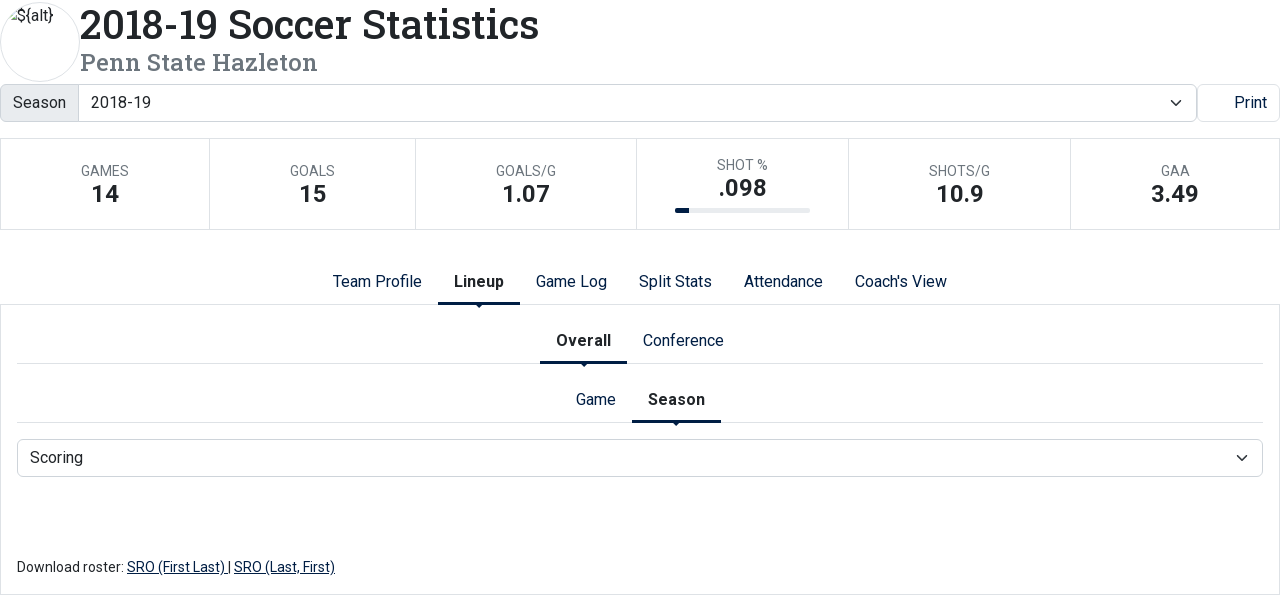

--- FILE ---
content_type: text/html; charset=UTF-8
request_url: http://athletics.hn.psu.edu/sports/msoc/2018-19/teams/pennstatehazleton?dec=printer-decorator&view=lineup&r=0&pos=kickers
body_size: 8347
content:
<!doctype html>
<html lang="en">
    <head>
        <meta charset="utf-8">
        <title>2018-19  Soccer Statistics - Penn State Hazleton - Penn St.-Hazleton - Print Version</title>
        <meta name="robots" content="NOINDEX" />
        <meta name="viewport" content="width=device-width, initial-scale=1">
        
                <link href="https://cdn.jsdelivr.net/npm/bootstrap@5.2.3/dist/css/bootstrap.min.css" rel="stylesheet" crossorigin="anonymous">
        <link rel="preconnect" href="https://fonts.googleapis.com">
<link rel="preconnect" href="https://fonts.gstatic.com" crossorigin>
<link href="https://fonts.googleapis.com/css2?family=Roboto+Slab:wght@100;200;300;400;500;600;700;800;900&family=Roboto:ital,wght@0,100;0,300;0,400;0,500;0,700;0,900;1,100;1,300;1,400;1,500;1,700;1,900&display=swap" rel="stylesheet">
<link rel="stylesheet" type="text/css" href="https://presto-sport-static.s3.amazonaws.com/fonts/fontawesome-kit-pro-6.0.0/css/all.min.css" /> <link rel="stylesheet" type="text/css" href="https://presto-sport-static.s3.amazonaws.com/fonts/fontawesome-kit-pro-7.0.0/css/all.min.css" />



<style>
:root {
  --heading-font-family:'Roboto Slab', serif;
  --body-font-family:'Roboto', sans-serif;
  --bs-font-sans-serif:'Roboto', sans-serif;
  --bs-body-font-family:'Roboto', sans-serif;
  --fa-family:'Font Awesome 7 Pro';
  --fa-family-brands:'Font Awesome 7 Brands';
}
</style>         




<style>
:root {
	 --bs-primary:#001e44;
	 --bs-primary-rgb:0, 30, 68;
	 --bs-secondary:#a2aaad;
	 --bs-secondary-rgb:162, 170, 173;
	 --bs-tertiary:#ffffff;
	 --bs-tertiary-rgb:255, 255, 255;
	 --bs-link-color:#001e44;
	 --bs-link-hover-color:#001e44;
	 --bs-accordion-active-color:#001e44;
	 --bs-accordion-active-bg:rgba(0, 30, 68, 0.05);
	 --bs-accordion-btn-focus-border-color:rgba(0, 30, 68, 0.35);
	 --bs-accordion-btn-focus-box-shadow:0 0 0 0.25rem rgba(0, 30, 68, 0.25);
	 --ps-site-width:1520px;
	 --site-logo-bg-url:url(/images/setup/PSUHazleton_Logo_Primary.png);
}
</style> 
        <link rel="stylesheet" type="text/css" href="https://theme-assets.prestosports.com/theme-assets/generic/assets/css/bootstrap-negative-margins.css"/>
        <link rel="stylesheet" type="text/css" href="https://theme-assets.prestosports.com/theme-assets/generic/assets/css/slick-theme-bs5.css"/>
        <link rel="stylesheet" type="text/css" href="https://theme-assets.prestosports.com/theme-assets/generic/assets/css/global-reset.css" />
        <link rel="stylesheet" type="text/css" href="https://theme-assets.prestosports.com/theme-assets/generic/assets/css/global-theme-reset-bs5.css"/>
        <script src="https://cdnjs.cloudflare.com/ajax/libs/jquery/3.4.1/jquery.min.js" integrity="sha256-CSXorXvZcTkaix6Yvo6HppcZGetbYMGWSFlBw8HfCJo=" crossorigin="anonymous"></script>
        
                




<style>
:root {
	 --bs-primary:#001e44;
	 --bs-primary-rgb:0, 30, 68;
	 --bs-secondary:#a2aaad;
	 --bs-secondary-rgb:162, 170, 173;
	 --bs-tertiary:#ffffff;
	 --bs-tertiary-rgb:255, 255, 255;
	 --bs-link-color:#001e44;
	 --bs-link-hover-color:#001e44;
	 --bs-accordion-active-color:#001e44;
	 --bs-accordion-active-bg:rgba(0, 30, 68, 0.05);
	 --bs-accordion-btn-focus-border-color:rgba(0, 30, 68, 0.35);
	 --bs-accordion-btn-focus-box-shadow:0 0 0 0.25rem rgba(0, 30, 68, 0.25);
	 --ps-site-width:1520px;
	 --site-logo-bg-url:url(/images/setup/PSUHazleton_Logo_Primary.png);
}
</style>
        
                
                
                	<script> $(function(){ $("html").addClass("secondary-color-light"); }); </script>
                
                
        <!-- no rum header -->
        
        <style>
            .composite-cal .toggle-buttons-bar,
            .composite-cal .cal-nav-right,
            .composite-cal .cal-nav-left,
            .composite-cal .subscribe_links { display:none !important }
            .composite-cal .date-events { display:block !important }
            .composite-cal .cal-day > .ratio::before { padding-top:0 }
            .composite-cal .cal-day-cell { position:static; min-height:100px }
        </style>
    </head>
    <body onload=" print() " class="printer-body">
        <div class="page-content team-stats">

	<div class="page-content-header d-flex flex-column align-items-center gap-3 mb-3">
		<div class="tnt-heading">
			<div class="tnt-main d-flex flex-column flex-grow-1 gap-3">
				<div class="tnt-name-info">
					<div class="d-flex align-items-center justify-content-between gap-3">
													<div class="tnt-left d-none d-sm-flex">
								<div class="tnt-headshot position-relative" style="width:5rem;">
										<div class="ratio ratio-1x1 rounded-circle overflow-hidden img-thumbnail">
		<span class="align-content-center">
			<img src="https://cdn.prestosports.com/action/cdn/logos/id/q5rok0lfznio622s.png?max_height=576&max_width=576&crop=1" alt="${alt}" class="img-fluid img-fluid" />
		</span>
	</div>
								</div>
							</div>
												<div class="tnt-name-info-main flex-grow-1">
							<div class="d-flex flex-column aling-items-center justify-content-between gap-3">
								<div class="team-attributes">
									<h1 class="m-0 p-0">
										<span class="d-block">2018-19  Soccer Statistics</span>
										<span class="d-block h4 text-muted">Penn State Hazleton</span>
									</h1>
									
								</div>
							</div>
						</div>
					</div>
				</div>
			</div>
		</div>

		<div class="page-filters d-print-none">
	<div class="btn-toolbar d-flex justify-content-between gap-3 flex-column flex-sm-row flex-sm-nowrap" role="toolbar" aria-label="Standings tool bar">
		<div class="flex-fill">
			<div class="d-flex flex-wrap align-items-end justify-content-between gap-3 flex-row">
				
                
    
    




    



 





                                            


             


                                                                                                                                                                                                                                                

            
                                                                                                                                                                                                                                                                                                                                                                                                                                                                                                                                                                    
                                                                                                    
                                                                                                                                                
                                                                                                                                                                                                                                                                                                                                                                                                                                                                                                                                                                                                                                                                                                                                                                                                                                                                                                                                                                                                                                                                                                                                
                                                                                                    
                                                                                                                                                
                                                                                                                                                                                                                                                                                                                                                                                                                                                                                                                                                                                                                                                                                
                                                                                                    
                                                                                                                                                
                                                                                                                                                                                                                                                                                                                                                                                                                                                                                                                                                                    
                                                                                                    
                                                                                                                                                
                                                                                                                                                                                                                                                                                                                                                                                                                                                                                                                                                                                                                                                                                                                                                                                                                                                                                                                                            
                                                                                                    
                                                                                                                                                
                                                                                                                                                                                                                                                                                                                                                                                                                                                                                                                                                                    
                                                                                                    
                                                                                                                                                
                                                                                                                                                                                                                                                                                                                                                                                                                                                                                                                                                                                                                                                                                                                                                                                                                                                                                                                                                                                                                                                                                            
                                                                                                    
                                                                                                                                                
                                                                                                                                                                                                                                                                                                                                                                                                                                                                                                                                                                                                                                                                                                                                                                                                                                                                                                                                                                                                                    
                                                                                                    
                                                                                                                                                
                                                                                                                                                                                                                                                                                                                                                                                                                                                                                                                                                                                                                                            
                                                                                                    
                                                                                                                                                
                                                                                                                                                                                                                                                                                                                                                                                                                                                                                                                                                                                                                                                                                                                                                                                                                                                                                                                                                                                                                                                                                                                                                                                                                                                                                                                                                                                                                                                                                                                                                                                                                                                                                                                                                                                                                                                                                                                                                        
                                                                                                    
                                                                                                                                                
                                                                                                                                                                                                                                                                                                                                                                                                                                                                                                                                                                                                                                                                                                                                                                                                                                                                                                                                                                                                                                                                                                                                                                                                                                                                                                                                                                                                                                                                                                                                                                                                                                                                                                                                                                                                                                                                                                                    
                                                                                                    
                                                                                                                                                
                                                                                                                                                                                                                                                                                                                                                                                                                                                                                                                                                                                                        
                                                                                                    
                                                                                                                                                
                                                                                                                                                                                                                                                                                                                                                                                                                                                                                            
                                                                                                    
                                                                                                                                                
                                                                                                                                                                                                                                                                                                                                                                                                                                                                                                                                
                                                                                                    
                                                                    
                                                                                                                                                                                                                                                                                                                                                                                                                                                                                                                                
                                                                                                    
                                                                                                                                                
                                                                                                                                                                                                                                                                                                                            
            

        
    








                                                                                                                                                                                                                                                                                                                                                                                                                                                                                                                                                         


        
        
        
                        

        <div class="season-selector flex-fill">
            <div class="input-group">
                <span class="input-group-text" id="filter-by-season-group-text">Season</span>
                <select id="season-selector" class="form-control season-filter form-select" onchange="location=this.value;" aria-describedby="filter-by-season-group-text" id="filter-by-season" aria-label="Change the season by selecting an option from the list">
                                    
                                            <option value="/sports/msoc/2025-26/teams/pennstatehazleton?jsRendering=true">2025-26</option>
                                                        
                                            <option value="/sports/msoc/2024-25/teams/pennstatehazleton?jsRendering=true">2024-25</option>
                                                        
                                            <option value="/sports/msoc/2023-24/teams/pennstatehazleton?jsRendering=true">2023-24</option>
                                                        
                                            <option value="/sports/msoc/2022-23/teams/pennstatehazleton?jsRendering=true">2022-23</option>
                                                        
                                            <option value="/sports/msoc/2021-22/teams/pennstatehazleton?jsRendering=true">2021-22</option>
                                                        
                                            <option value="/sports/msoc/2020-21/teams/pennstatehazleton?jsRendering=true">2020-21</option>
                                                        
                                            <option value="/sports/msoc/2019-20/teams/pennstatehazleton?jsRendering=true">2019-20</option>
                                                        
                                            <option value="/sports/msoc/2018-19/teams/pennstatehazleton" selected="selected">2018-19</option>
                                                        
                                            <option value="/sports/msoc/2017-18/teams/pennstatehazleton?jsRendering=true">2017-18</option>
                                                        
                                            <option value="/sports/msoc/2016-17/teams/pennstatehazleton?jsRendering=true">2016-17</option>
                                                        
                                            <option value="/sports/msoc/2015-16/teams/pennstatehazleton?jsRendering=true">2015-16</option>
                                                        
                                            <option value="/sports/msoc/2014-15/teams/pennstatehazleton?jsRendering=true">2014-15</option>
                                                        
                                            <option value="/sports/msoc/2013-14/teams/pennstatehazleton?jsRendering=true">2013-14</option>
                                                        
                                            <option value="/sports/msoc/2011-12/teams/pennstatehazleton?jsRendering=true">2011-12</option>
                                                    </select>
            </div>
        </div>
    
 
			</div>
		</div>
		<div class="" role="group" aria-label="Print friendly version">
			<a href="javascript:void(0);" onclick="printDynamicUrl()" class="btn btn-link border text-decoration-none text-nowrap"><span class="fa fa-print"></span> Print</a>
		</div>
	</div>
</div>


						<div class="page-highlights d-print-none">
		<ul class="team-stats my-3 list-unstyled d-flex flex-wrap justify-content-center align-items-stretch border-top border-start">
												<li class="flex-fill text-center border-bottom border-end p-2 p-lg-3 col-6 col-md-3 col-lg-auto" data-val="14.0" data-format="#">
	<div class="d-flex flex-column justify-content-center align-items-center h-100">
		<div class="small text-uppercase text-muted">Games</div>
		<div class="fs-4 lh-1 text-nowrap fw-bold">14</div>
	</div>
</li>
				
												<li class="flex-fill text-center border-bottom border-end p-2 p-lg-3 col-6 col-md-3 col-lg-auto" data-val="15.0" data-format="#">
	<div class="d-flex flex-column justify-content-center align-items-center h-100">
		<div class="small text-uppercase text-muted">Goals</div>
		<div class="fs-4 lh-1 text-nowrap fw-bold">15</div>
	</div>
</li>
				
												<li class="flex-fill text-center border-bottom border-end p-2 p-lg-3 col-6 col-md-3 col-lg-auto" data-val="1.0714285714285714" data-format="0.00">
	<div class="d-flex flex-column justify-content-center align-items-center h-100">
		<div class="small text-uppercase text-muted">Goals/g</div>
		<div class="fs-4 lh-1 text-nowrap fw-bold">1.07</div>
	</div>
</li>
				
												<li class="flex-fill text-center border-bottom border-end p-2 p-lg-3 col-6 col-md-3 col-lg-auto" data-val="0.09803921568627451" data-format=".000">
	<div class="d-flex flex-column justify-content-center align-items-center h-100">
		<div class="small text-uppercase text-muted">Shot %</div>
		<div class="fs-4 lh-1 text-nowrap fw-bold">.098</div>
				<div class="progress mt-2 w-75" style="height: 0.3rem">
			<div class="progress-bar bg-primary" role="progressbar" style="width: 9.8%;" aria-valuenow="9.8" aria-valuemin="0" aria-valuemax="100"></div>
		</div>
	</div>
</li>
				
												<li class="flex-fill text-center border-bottom border-end p-2 p-lg-3 col-6 col-md-3 col-lg-auto" data-val="10.928571428571429" data-format="0.0">
	<div class="d-flex flex-column justify-content-center align-items-center h-100">
		<div class="small text-uppercase text-muted">Shots/g</div>
		<div class="fs-4 lh-1 text-nowrap fw-bold">10.9</div>
	</div>
</li>
				
												<li class="flex-fill text-center border-bottom border-end p-2 p-lg-3 col-6 col-md-3 col-lg-auto" data-val="3.4882741188035387" data-format="0.00">
	<div class="d-flex flex-column justify-content-center align-items-center h-100">
		<div class="small text-uppercase text-muted">GAA</div>
		<div class="fs-4 lh-1 text-nowrap fw-bold">3.49</div>
	</div>
</li>
				
					</ul>
	</div>
	

	</div>

		<div class="tabs-container my-3">
			

<div class="tab-nav">
	<ul class="nav nav-tabs nav-tabs-responsive d-flex with-arrow lined flex-row text-nowrap justify-content-center gap-3" id="teaminfo-tabs" role="tablist">
			<li class="nav-item flex-fill flex-md-grow-0 flex-md-shrink-0">
	<a href="/sports/msoc/2018-19/teams/pennstatehazleton?view=profile" class="nav-link text-nowrap text-center" role="tab" data-bs-toggle="tab" data-bs-target="#profile" aria-controls="profile">Team Profile</a>
</li>

		
				<li class="nav-item flex-fill flex-md-grow-0 flex-md-shrink-0">
	<a href="/sports/msoc/2018-19/teams/pennstatehazleton?view=lineup" class="nav-link text-nowrap text-center active" role="tab" data-bs-toggle="tab" data-bs-target="#lineup" aria-controls="lineup">Lineup</a>
</li>
			<li class="nav-item flex-fill flex-md-grow-0 flex-md-shrink-0">
	<a href="/sports/msoc/2018-19/teams/pennstatehazleton?view=gamelog" class="nav-link text-nowrap text-center" role="tab" data-bs-toggle="tab" data-bs-target="#gamelog" aria-controls="gamelog">Game Log</a>
</li>
			<li class="nav-item flex-fill flex-md-grow-0 flex-md-shrink-0">
	<a href="/sports/msoc/2018-19/teams/pennstatehazleton?view=splits" class="nav-link text-nowrap text-center" role="tab" data-bs-toggle="tab" data-bs-target="#splits" aria-controls="splits">Split Stats</a>
</li>

						<li class="nav-item flex-fill flex-md-grow-0 flex-md-shrink-0">
	<a href="/sports/msoc/2018-19/teams/pennstatehazleton?view=attendance" class="nav-link text-nowrap text-center" role="tab" data-bs-toggle="tab" data-bs-target="#attendance" aria-controls="attendance">Attendance</a>
</li>
		
		
	
		<li class="nav-item" data-skip="true"><a href="/sports/msoc/2018-19/teams/pennstatehazleton?tmpl=teaminfo-network-monospace-template" target="_blank" class="nav-link text-nowrap text-center">Coach's View</a></li>
	
	</ul>
</div>


		<div class="tab-content p-3 border border-top-0">
			
						<div 		
class="tab-pane fade" role="tabpanel" id="profile"
>
				<div class="team-profile-contents">
	<div class="d-flex flex-column flex-md-row justify-content-center gap-3">
		<div class="column-a flex-grow-1">
			<div class="d-flex flex-column justify-content-center gap-3">
				<div class="tp-schedule-summary">
					<div class="stat-table-heading h5">Schedule Summary</div>
					<div class="stats-container table-responsive">
																		    <div>


<table class="table table-hover">
    <thead class="thead-dark">
        <tr>
            <th scope="col" class="text-uppercase">&nbsp;</th>
            <th scope="col" class="text-center text-uppercase">Record</th>
        </tr>
    </thead>
    <tr>
        <th scope="row" class="font-weight-normal">Overall</th>
        <td class="text-center">4-9-1 (.321)</td>
    </tr>
    <tr>
        <th scope="row" class="font-weight-normal">Conference</th>
        <td class="text-center">3-5-1 (.389)</td>
    </tr>
    <tr>
        <th scope="row" class="font-weight-normal">Streak</th>
        <td class="text-center">Lost 1</td>
    </tr>
    <tr>
        <th scope="row" class="font-weight-normal">Home</th>
        <td class="text-center">2-4-1</td>
    </tr>
    <tr>
        <th scope="row" class="font-weight-normal">Away</th>
        <td class="text-center">2-5</td>
    </tr>
    <tr>
        <th scope="row" class="font-weight-normal">Neutral</th>
        <td class="text-center">0-0</td>
    </tr>
</table>

<div class="text-center">
    <a class="btn btn-sm btn-block btn-link" href="/sports/msoc/2018-19/schedule?teamId=q5rok0lfznio622s">Full Scores and Schedule</a>
</div></div>
											</div>
				</div>
				<div class="tp-schedule-summary">
					<div class="stat-table-heading h5">Recent Events</div>
					<div class="stats-container table-responsive"><table class="table table-hover">
	<thead class="thead-dark">
	<tr>
		 <th class="text-uppercase w-1 text-end">Date</th>
			<th class="text-uppercase ">Opponent</th>
			<th class="text-uppercase  text-center">Result</th>
	</tr>
	</thead>

																																																																											
		
																																																																									<tr class="loser text-muted">
				<td class="text-nowrap text-end"><span class="date">9/17/2018</span></td>
				<td>
					 at
										Delaware Valley
				</td>
				<td class="text-center">
											
												
												
													<a 			aria-label="Men's Soccer event: September 17 07:00 PM: at Delaware Valley: Box Score"
 href="../boxscores/20180917_otwh.xml"><span class="loser event-loser">L</span>, 6-0</a>
															</td>
			</tr>
																		<tr class="loser text-muted">
				<td class="text-nowrap text-end"><span class="date">9/22/2018</span></td>
				<td>
					 at
										Penn State Lehigh Valley
				</td>
				<td class="text-center">
											
												
												
													<a 			aria-label="Men's Soccer event: September 22 04:00 PM: at Penn State Lehigh Valley: Box Score"
 href="../boxscores/20180922_m20n.xml"><span class="loser event-loser">L</span>, 1-0</a>
															</td>
			</tr>
																		<tr class="loser text-muted">
				<td class="text-nowrap text-end"><span class="date">9/23/2018</span></td>
				<td>
					 at
										Penn State New Kensington
				</td>
				<td class="text-center">
											
												
												
													<a 			aria-label="Men's Soccer event: September 23 02:00 PM: at Penn State New Kensington: Box Score"
 href="../boxscores/20180923_a0b9.xml"><span class="loser event-loser">L</span>, 2-0</a>
															</td>
			</tr>
										<tr class="fw-normal">
				<td class="text-nowrap text-end"><span class="date">9/30/2018</span></td>
				<td>
					 										Penn State Greater Allegheny
				</td>
				<td class="text-center">
											
												
						
													<a 			aria-label="Men's Soccer event: September 30 02:00 PM: vs. Penn State Greater Allegheny: Box Score"
 href="../boxscores/20180930_1zt7.xml">T, 3-3</a>
															</td>
			</tr>
																		<tr class="loser text-muted">
				<td class="text-nowrap text-end"><span class="date">10/1/2018</span></td>
				<td>
					 										Penn State Beaver
				</td>
				<td class="text-center">
											
												
												
													<a 			aria-label="Men's Soccer event: October 1 04:00 PM: vs. Penn State Beaver: Box Score"
 href="../boxscores/20181001_56g8.xml"><span class="loser event-loser">L</span>, 7-1</a>
															</td>
			</tr>
																		<tr class="loser text-muted">
				<td class="text-nowrap text-end"><span class="date">10/7/2018</span></td>
				<td>
					 at
										Penn State Brandywine
				</td>
				<td class="text-center">
											
												
												
													<a 			aria-label="Men's Soccer event: October 7 01:00 PM: at Penn State Brandywine: Box Score"
 href="../boxscores/20181007_ojde.xml"><span class="loser event-loser">L</span>, 10-0</a>
															</td>
			</tr>
																		<tr class="winner">
				<td class="text-nowrap text-end"><span class="date">10/10/2018</span></td>
				<td>
					 										Penn State Scranton
				</td>
				<td class="text-center">
											
												
												
													<a 			aria-label="Men's Soccer event: October 10 04:00 PM: vs. Penn State Scranton: Box Score"
 href="../boxscores/20181010_mep3.xml"><span class="winner event-winner">W</span>, 3-1</a>
															</td>
			</tr>
																		<tr class="winner">
				<td class="text-nowrap text-end"><span class="date">10/13/2018</span></td>
				<td>
					 at
										Penn State Mont Alto
				</td>
				<td class="text-center">
											
												
												
													<a 			aria-label="Men's Soccer event: October 13 02:00 PM: at Penn State Mont Alto: Box Score"
 href="../boxscores/20181013_cdf5.xml"><span class="winner event-winner">W</span>, 1-0</a>
															</td>
			</tr>
																		<tr class="winner">
				<td class="text-nowrap text-end"><span class="date">10/19/2018</span></td>
				<td>
					 										Penn State Wilkes-Barre
				</td>
				<td class="text-center">
											
												
												
													<a 			aria-label="Men's Soccer event: October 19 07:00 PM: vs. Penn State Wilkes-Barre: Box Score"
 href="../boxscores/20181019_me7y.xml"><span class="winner event-winner">W</span>, 3-1</a>
															</td>
			</tr>
																		<tr class="loser text-muted">
				<td class="text-nowrap text-end"><span class="date">10/21/2018</span></td>
				<td>
					 										Penn State York
				</td>
				<td class="text-center">
											
												
												
													<a 			aria-label="Men's Soccer event: October 21 12:00 PM: vs. Penn State York: Box Score"
 href="../boxscores/20181021_0gew.xml"><span class="loser event-loser">L</span>, 4-2</a>
															</td>
			</tr>
			</table>
</div>
				</div>
			</div>
		</div>
		<div class="column-b flex-grow-1">
			<div class="tp-schedule-summary">
				<div class="stat-table-heading h5">Team Statistics</div>
				<div class="stats-container table-responsive">
										<div class="tabbed-ajax-content" data-url="/sports/msoc/2018-19/teams?tmpl=stats-teams-rank-template&rank=q5rok0lfznio622s&dec="></div>
				</div>
			</div>
		</div>
	</div>
</div>
			</div> 
						
						<div 		
class="tab-pane active" role="tabpanel" id="lineup"
>
								<div class="tab-container">
	<div class="tab-nav">
		<ul class="nav nav-tabs nav-tabs-responsive d-flex with-arrow lined flex-row text-nowrap justify-content-center gap-3" id="teaminfo-tabs-secondary-lineup" role="tablist">
			<li class="nav-item flex-fill flex-md-grow-0 flex-md-shrink-0">
	<a class="nav-link text-nowrap text-center  active " href="/sports/msoc/2018-19/teams/pennstatehazleton?view=lineup&r=0&pos=kickers" role="tab" data-bs-toggle="tab" data-bs-target="#lineup-overall-pane">Overall</a>
</li>
							<li class="nav-item flex-fill flex-md-grow-0 flex-md-shrink-0">
	<a class="nav-link text-nowrap text-center " href="/sports/msoc/2018-19/teams/pennstatehazleton?view=lineup&r=1&pos=kickers" role="tab" data-bs-toggle="tab" data-bs-target="#lineup-conf-pane">Conference</a>
</li>
					</ul>
	</div>
	<div class="tab-content py-3">
		<div class="tab-pane active" id="lineup-overall-pane" role="tabpanel">
									
				
					<div class="tab-container">
		<div class="tab-nav">
			
										

			<ul class="nav nav-tabs nav-tabs-responsive d-flex with-arrow lined flex-row text-nowrap justify-content-center gap-3" data-pos="kickers" data-gamePos="false" data-firstCategoryPos="false" data-minutesPos="false" id="teaminfo-tabs-secondary-minutes" role="tablist">
				<li class="nav-item flex-fill flex-md-grow-0 flex-md-shrink-0">
	<a class="nav-link text-nowrap text-center " href="/sports/msoc/2018-19/teams/pennstatehazleton?view=lineup&r=0&pos=scg" role="tab" data-bs-toggle="tab" data-bs-target="#lineup-overall-game">Game</a>
</li>
				<li class="nav-item flex-fill flex-md-grow-0 flex-md-shrink-0">
	<a class="nav-link text-nowrap text-center  active " href="/sports/msoc/2018-19/teams/pennstatehazleton?view=lineup&r=0&pos=sc" role="tab" data-bs-toggle="tab" data-bs-target="#lineup-overall-season">Season</a>
</li>
							</ul>
		</div>
		<div class="tab-content py-3">
				
			
	
	
		
				
		
						
					<div  class="tab-pane"  id="lineup-overall-game" role="tabpanel">
			<div class="tab-container">
	<div class="d-flex flex-row text-nowrap align-items-center justify-content-center">
		<div class="secondary-tab-select-container flex-fill">
			<select class="tab-nav-select-helper form-select" id="teaminfo-tabs-secondary-lineup-overall-select" aria-label="Choose a stat group">
									
																				<option value="#gamelog-lineup-overall-scg" selected>Scoring</option>
									
															<option value="#gamelog-lineup-overall-shg" >Shooting</option>
									
															<option value="#gamelog-lineup-overall-gg" >Goalkeepers</option>
									
															<option value="#gamelog-lineup-overall-ggext" >Goalkeepers Ext.</option>
							</select>
			<script>
				$('.tab-nav-select-helper').on('change', function(e) {
					var id = $(this).val();
					$('a[data-bs-target="' + id + '"]').tab('show');
				});
			</script>
		</div>
	</div>
	<div class="tab-nav d-none">
		<ul class="nav nav-tabs nav-tabs-responsive d-flex with-arrow lined flex-row text-nowrap justify-content-center gap-3" id="teaminfo-tabs-secondary-lineup-overall" role="tablist">
							
												
				
				<li class="nav-item flex-fill flex-md-grow-0 flex-md-shrink-0">
					<a class="nav-link text-nowrap text-center active" href="/sports/msoc/2018-19/teams/pennstatehazleton?view=lineup&pos=scg" role="tab" data-bs-toggle="tab" data-bs-target="#gamelog-lineup-overall-scg">Scoring</a>
				</li>
							
								
				
				<li class="nav-item flex-fill flex-md-grow-0 flex-md-shrink-0">
					<a class="nav-link text-nowrap text-center " href="/sports/msoc/2018-19/teams/pennstatehazleton?view=lineup&pos=shg" role="tab" data-bs-toggle="tab" data-bs-target="#gamelog-lineup-overall-shg">Shooting</a>
				</li>
							
								
				
				<li class="nav-item flex-fill flex-md-grow-0 flex-md-shrink-0">
					<a class="nav-link text-nowrap text-center " href="/sports/msoc/2018-19/teams/pennstatehazleton?view=lineup&pos=gg" role="tab" data-bs-toggle="tab" data-bs-target="#gamelog-lineup-overall-gg">Goalkeepers</a>
				</li>
							
								
				
				<li class="nav-item flex-fill flex-md-grow-0 flex-md-shrink-0">
					<a class="nav-link text-nowrap text-center " href="/sports/msoc/2018-19/teams/pennstatehazleton?view=lineup&pos=ggext" role="tab" data-bs-toggle="tab" data-bs-target="#gamelog-lineup-overall-ggext">Goalkeepers Ext.</a>
				</li>
					</ul>
	</div>
	<div class="tab-content py-3">
		
									
			<div class="tab-pane active" id="gamelog-lineup-overall-scg" role="tabpanel">
										
	
				
	
	
			
			
<div class="mb-3">
	<h5 class="visually-hidden">Scoring</h5>
			<div class="tabbed-ajax-content" data-url="/sports/msoc/2018-19/players?teamId=q5rok0lfznio622s&view=lineup&sort=&pos=scg&r=0&ajax=true&requri=/sports/msoc/2018-19/teams/pennstatehazleton&tmpl=stats-bios-template&dec="></div>
		</div>

							</div>
		
						
			<div class="tab-pane " id="gamelog-lineup-overall-shg" role="tabpanel">
										
	
				
	
	
			
			
<div class="mb-3">
	<h5 class="visually-hidden">Shooting</h5>
			<div class="tabbed-ajax-content" data-url="/sports/msoc/2018-19/players?teamId=q5rok0lfznio622s&view=lineup&sort=&pos=shg&r=0&ajax=true&requri=/sports/msoc/2018-19/teams/pennstatehazleton&tmpl=stats-bios-template&dec="></div>
		</div>

							</div>
		
						
			<div class="tab-pane " id="gamelog-lineup-overall-gg" role="tabpanel">
										
	
				
	
	
			
			
<div class="mb-3">
	<h5 class="visually-hidden">Goalkeepers</h5>
			<div class="tabbed-ajax-content" data-url="/sports/msoc/2018-19/players?teamId=q5rok0lfznio622s&view=lineup&sort=&pos=gg&r=0&ajax=true&requri=/sports/msoc/2018-19/teams/pennstatehazleton&tmpl=stats-bios-template&dec="></div>
		</div>

							</div>
		
						
			<div class="tab-pane " id="gamelog-lineup-overall-ggext" role="tabpanel">
										
	
				
	
	
			
			
<div class="mb-3">
	<h5 class="visually-hidden">Goalkeepers Ext.</h5>
			<div class="tabbed-ajax-content" data-url="/sports/msoc/2018-19/players?teamId=q5rok0lfznio622s&view=lineup&sort=&pos=ggext&r=0&ajax=true&requri=/sports/msoc/2018-19/teams/pennstatehazleton&tmpl=stats-bios-template&dec="></div>
		</div>

							</div>
			</div>
</div>
		</div>

			
					<div  class="tab-pane active"  id="lineup-overall-season" role="tabpanel">
			<div class="tab-container">
	<div class="d-flex flex-row text-nowrap align-items-center justify-content-center">
		<div class="secondary-tab-select-container flex-fill">
			<select class="tab-nav-select-helper form-select" id="teaminfo-tabs-secondary-lineup-overall-select" aria-label="Choose a stat group">
									
																				<option value="#gamelog-lineup-overall-sc" selected>Scoring</option>
									
															<option value="#gamelog-lineup-overall-sh" >Shooting</option>
									
															<option value="#gamelog-lineup-overall-ms" >Misc.</option>
									
															<option value="#gamelog-lineup-overall-g" >Goalkeepers</option>
									
															<option value="#gamelog-lineup-overall-gext" >Goalkeepers Ext.</option>
							</select>
			<script>
				$('.tab-nav-select-helper').on('change', function(e) {
					var id = $(this).val();
					$('a[data-bs-target="' + id + '"]').tab('show');
				});
			</script>
		</div>
	</div>
	<div class="tab-nav d-none">
		<ul class="nav nav-tabs nav-tabs-responsive d-flex with-arrow lined flex-row text-nowrap justify-content-center gap-3" id="teaminfo-tabs-secondary-lineup-overall" role="tablist">
							
												
				
				<li class="nav-item flex-fill flex-md-grow-0 flex-md-shrink-0">
					<a class="nav-link text-nowrap text-center active" href="/sports/msoc/2018-19/teams/pennstatehazleton?view=lineup&pos=sc" role="tab" data-bs-toggle="tab" data-bs-target="#gamelog-lineup-overall-sc">Scoring</a>
				</li>
							
								
				
				<li class="nav-item flex-fill flex-md-grow-0 flex-md-shrink-0">
					<a class="nav-link text-nowrap text-center " href="/sports/msoc/2018-19/teams/pennstatehazleton?view=lineup&pos=sh" role="tab" data-bs-toggle="tab" data-bs-target="#gamelog-lineup-overall-sh">Shooting</a>
				</li>
							
								
				
				<li class="nav-item flex-fill flex-md-grow-0 flex-md-shrink-0">
					<a class="nav-link text-nowrap text-center " href="/sports/msoc/2018-19/teams/pennstatehazleton?view=lineup&pos=ms" role="tab" data-bs-toggle="tab" data-bs-target="#gamelog-lineup-overall-ms">Misc.</a>
				</li>
							
								
				
				<li class="nav-item flex-fill flex-md-grow-0 flex-md-shrink-0">
					<a class="nav-link text-nowrap text-center " href="/sports/msoc/2018-19/teams/pennstatehazleton?view=lineup&pos=g" role="tab" data-bs-toggle="tab" data-bs-target="#gamelog-lineup-overall-g">Goalkeepers</a>
				</li>
							
								
				
				<li class="nav-item flex-fill flex-md-grow-0 flex-md-shrink-0">
					<a class="nav-link text-nowrap text-center " href="/sports/msoc/2018-19/teams/pennstatehazleton?view=lineup&pos=gext" role="tab" data-bs-toggle="tab" data-bs-target="#gamelog-lineup-overall-gext">Goalkeepers Ext.</a>
				</li>
					</ul>
	</div>
	<div class="tab-content py-3">
		
									
			<div class="tab-pane active" id="gamelog-lineup-overall-sc" role="tabpanel">
										
	
				
	
	
			
			
<div class="mb-3">
	<h5 class="visually-hidden">Scoring</h5>
			<div class="tabbed-ajax-content" data-url="/sports/msoc/2018-19/players?teamId=q5rok0lfznio622s&view=lineup&sort=&pos=sc&r=0&ajax=true&requri=/sports/msoc/2018-19/teams/pennstatehazleton&tmpl=stats-bios-template&dec="></div>
		</div>

							</div>
		
						
			<div class="tab-pane " id="gamelog-lineup-overall-sh" role="tabpanel">
										
	
				
	
	
			
			
<div class="mb-3">
	<h5 class="visually-hidden">Shooting</h5>
			<div class="tabbed-ajax-content" data-url="/sports/msoc/2018-19/players?teamId=q5rok0lfznio622s&view=lineup&sort=&pos=sh&r=0&ajax=true&requri=/sports/msoc/2018-19/teams/pennstatehazleton&tmpl=stats-bios-template&dec="></div>
		</div>

							</div>
		
						
			<div class="tab-pane " id="gamelog-lineup-overall-ms" role="tabpanel">
										
	
				
	
	
			
			
<div class="mb-3">
	<h5 class="visually-hidden">Misc.</h5>
			<div class="tabbed-ajax-content" data-url="/sports/msoc/2018-19/players?teamId=q5rok0lfznio622s&view=lineup&sort=&pos=ms&r=0&ajax=true&requri=/sports/msoc/2018-19/teams/pennstatehazleton&tmpl=stats-bios-template&dec="></div>
		</div>

							</div>
		
						
			<div class="tab-pane " id="gamelog-lineup-overall-g" role="tabpanel">
										
	
				
	
	
			
			
<div class="mb-3">
	<h5 class="visually-hidden">Goalkeepers</h5>
			<div class="tabbed-ajax-content" data-url="/sports/msoc/2018-19/players?teamId=q5rok0lfznio622s&view=lineup&sort=&pos=g&r=0&ajax=true&requri=/sports/msoc/2018-19/teams/pennstatehazleton&tmpl=stats-bios-template&dec="></div>
		</div>

							</div>
		
						
			<div class="tab-pane " id="gamelog-lineup-overall-gext" role="tabpanel">
										
	
				
	
	
			
			
<div class="mb-3">
	<h5 class="visually-hidden">Goalkeepers Ext.</h5>
			<div class="tabbed-ajax-content" data-url="/sports/msoc/2018-19/players?teamId=q5rok0lfznio622s&view=lineup&sort=&pos=gext&r=0&ajax=true&requri=/sports/msoc/2018-19/teams/pennstatehazleton&tmpl=stats-bios-template&dec="></div>
		</div>

							</div>
			</div>
</div>
		</div>

						 		
			</div>
	</div>
							</div>
					<div class="tab-pane" id="lineup-conf-pane" role="tabpanel">
											
						
					<div class="tab-container">
		<div class="tab-nav">
			
										

			<ul class="nav nav-tabs nav-tabs-responsive d-flex with-arrow lined flex-row text-nowrap justify-content-center gap-3" data-pos="kickers" data-gamePos="false" data-firstCategoryPos="false" data-minutesPos="false" id="teaminfo-tabs-secondary-minutes" role="tablist">
				<li class="nav-item flex-fill flex-md-grow-0 flex-md-shrink-0">
	<a class="nav-link text-nowrap text-center " href="/sports/msoc/2018-19/teams/pennstatehazleton?view=lineup&r=1&pos=scg" role="tab" data-bs-toggle="tab" data-bs-target="#lineup-conf-game">Game</a>
</li>
				<li class="nav-item flex-fill flex-md-grow-0 flex-md-shrink-0">
	<a class="nav-link text-nowrap text-center  active " href="/sports/msoc/2018-19/teams/pennstatehazleton?view=lineup&r=1&pos=sc" role="tab" data-bs-toggle="tab" data-bs-target="#lineup-conf-season">Season</a>
</li>
							</ul>
		</div>
		<div class="tab-content py-3">
				
			
	
	
		
				
		
						
					<div  class="tab-pane"  id="lineup-conf-game" role="tabpanel">
			<div class="tab-container">
	<div class="d-flex flex-row text-nowrap align-items-center justify-content-center">
		<div class="secondary-tab-select-container flex-fill">
			<select class="tab-nav-select-helper form-select" id="teaminfo-tabs-secondary-lineup-conf-select" aria-label="Choose a stat group">
									
																				<option value="#gamelog-lineup-conf-scg" selected>Scoring</option>
									
															<option value="#gamelog-lineup-conf-shg" >Shooting</option>
									
															<option value="#gamelog-lineup-conf-gg" >Goalkeepers</option>
									
															<option value="#gamelog-lineup-conf-ggext" >Goalkeepers Ext.</option>
							</select>
			<script>
				$('.tab-nav-select-helper').on('change', function(e) {
					var id = $(this).val();
					$('a[data-bs-target="' + id + '"]').tab('show');
				});
			</script>
		</div>
	</div>
	<div class="tab-nav d-none">
		<ul class="nav nav-tabs nav-tabs-responsive d-flex with-arrow lined flex-row text-nowrap justify-content-center gap-3" id="teaminfo-tabs-secondary-lineup-conf" role="tablist">
							
												
				
				<li class="nav-item flex-fill flex-md-grow-0 flex-md-shrink-0">
					<a class="nav-link text-nowrap text-center active" href="/sports/msoc/2018-19/teams/pennstatehazleton?view=lineup&pos=scg" role="tab" data-bs-toggle="tab" data-bs-target="#gamelog-lineup-conf-scg">Scoring</a>
				</li>
							
								
				
				<li class="nav-item flex-fill flex-md-grow-0 flex-md-shrink-0">
					<a class="nav-link text-nowrap text-center " href="/sports/msoc/2018-19/teams/pennstatehazleton?view=lineup&pos=shg" role="tab" data-bs-toggle="tab" data-bs-target="#gamelog-lineup-conf-shg">Shooting</a>
				</li>
							
								
				
				<li class="nav-item flex-fill flex-md-grow-0 flex-md-shrink-0">
					<a class="nav-link text-nowrap text-center " href="/sports/msoc/2018-19/teams/pennstatehazleton?view=lineup&pos=gg" role="tab" data-bs-toggle="tab" data-bs-target="#gamelog-lineup-conf-gg">Goalkeepers</a>
				</li>
							
								
				
				<li class="nav-item flex-fill flex-md-grow-0 flex-md-shrink-0">
					<a class="nav-link text-nowrap text-center " href="/sports/msoc/2018-19/teams/pennstatehazleton?view=lineup&pos=ggext" role="tab" data-bs-toggle="tab" data-bs-target="#gamelog-lineup-conf-ggext">Goalkeepers Ext.</a>
				</li>
					</ul>
	</div>
	<div class="tab-content py-3">
		
									
			<div class="tab-pane active" id="gamelog-lineup-conf-scg" role="tabpanel">
										
	
				
	
	
			
			
<div class="mb-3">
	<h5 class="visually-hidden">Scoring</h5>
			<div class="tabbed-ajax-content" data-url="/sports/msoc/2018-19/players?teamId=q5rok0lfznio622s&view=lineup&sort=&pos=scg&r=1&ajax=true&requri=/sports/msoc/2018-19/teams/pennstatehazleton&tmpl=stats-bios-template&dec="></div>
		</div>

							</div>
		
						
			<div class="tab-pane " id="gamelog-lineup-conf-shg" role="tabpanel">
										
	
				
	
	
			
			
<div class="mb-3">
	<h5 class="visually-hidden">Shooting</h5>
			<div class="tabbed-ajax-content" data-url="/sports/msoc/2018-19/players?teamId=q5rok0lfznio622s&view=lineup&sort=&pos=shg&r=1&ajax=true&requri=/sports/msoc/2018-19/teams/pennstatehazleton&tmpl=stats-bios-template&dec="></div>
		</div>

							</div>
		
						
			<div class="tab-pane " id="gamelog-lineup-conf-gg" role="tabpanel">
										
	
				
	
	
			
			
<div class="mb-3">
	<h5 class="visually-hidden">Goalkeepers</h5>
			<div class="tabbed-ajax-content" data-url="/sports/msoc/2018-19/players?teamId=q5rok0lfznio622s&view=lineup&sort=&pos=gg&r=1&ajax=true&requri=/sports/msoc/2018-19/teams/pennstatehazleton&tmpl=stats-bios-template&dec="></div>
		</div>

							</div>
		
						
			<div class="tab-pane " id="gamelog-lineup-conf-ggext" role="tabpanel">
										
	
				
	
	
			
			
<div class="mb-3">
	<h5 class="visually-hidden">Goalkeepers Ext.</h5>
			<div class="tabbed-ajax-content" data-url="/sports/msoc/2018-19/players?teamId=q5rok0lfznio622s&view=lineup&sort=&pos=ggext&r=1&ajax=true&requri=/sports/msoc/2018-19/teams/pennstatehazleton&tmpl=stats-bios-template&dec="></div>
		</div>

							</div>
			</div>
</div>
		</div>

			
					<div  class="tab-pane active"  id="lineup-conf-season" role="tabpanel">
			<div class="tab-container">
	<div class="d-flex flex-row text-nowrap align-items-center justify-content-center">
		<div class="secondary-tab-select-container flex-fill">
			<select class="tab-nav-select-helper form-select" id="teaminfo-tabs-secondary-lineup-conf-select" aria-label="Choose a stat group">
									
																				<option value="#gamelog-lineup-conf-sc" selected>Scoring</option>
									
															<option value="#gamelog-lineup-conf-sh" >Shooting</option>
									
															<option value="#gamelog-lineup-conf-ms" >Misc.</option>
									
															<option value="#gamelog-lineup-conf-g" >Goalkeepers</option>
									
															<option value="#gamelog-lineup-conf-gext" >Goalkeepers Ext.</option>
							</select>
			<script>
				$('.tab-nav-select-helper').on('change', function(e) {
					var id = $(this).val();
					$('a[data-bs-target="' + id + '"]').tab('show');
				});
			</script>
		</div>
	</div>
	<div class="tab-nav d-none">
		<ul class="nav nav-tabs nav-tabs-responsive d-flex with-arrow lined flex-row text-nowrap justify-content-center gap-3" id="teaminfo-tabs-secondary-lineup-conf" role="tablist">
							
												
				
				<li class="nav-item flex-fill flex-md-grow-0 flex-md-shrink-0">
					<a class="nav-link text-nowrap text-center active" href="/sports/msoc/2018-19/teams/pennstatehazleton?view=lineup&pos=sc" role="tab" data-bs-toggle="tab" data-bs-target="#gamelog-lineup-conf-sc">Scoring</a>
				</li>
							
								
				
				<li class="nav-item flex-fill flex-md-grow-0 flex-md-shrink-0">
					<a class="nav-link text-nowrap text-center " href="/sports/msoc/2018-19/teams/pennstatehazleton?view=lineup&pos=sh" role="tab" data-bs-toggle="tab" data-bs-target="#gamelog-lineup-conf-sh">Shooting</a>
				</li>
							
								
				
				<li class="nav-item flex-fill flex-md-grow-0 flex-md-shrink-0">
					<a class="nav-link text-nowrap text-center " href="/sports/msoc/2018-19/teams/pennstatehazleton?view=lineup&pos=ms" role="tab" data-bs-toggle="tab" data-bs-target="#gamelog-lineup-conf-ms">Misc.</a>
				</li>
							
								
				
				<li class="nav-item flex-fill flex-md-grow-0 flex-md-shrink-0">
					<a class="nav-link text-nowrap text-center " href="/sports/msoc/2018-19/teams/pennstatehazleton?view=lineup&pos=g" role="tab" data-bs-toggle="tab" data-bs-target="#gamelog-lineup-conf-g">Goalkeepers</a>
				</li>
							
								
				
				<li class="nav-item flex-fill flex-md-grow-0 flex-md-shrink-0">
					<a class="nav-link text-nowrap text-center " href="/sports/msoc/2018-19/teams/pennstatehazleton?view=lineup&pos=gext" role="tab" data-bs-toggle="tab" data-bs-target="#gamelog-lineup-conf-gext">Goalkeepers Ext.</a>
				</li>
					</ul>
	</div>
	<div class="tab-content py-3">
		
									
			<div class="tab-pane active" id="gamelog-lineup-conf-sc" role="tabpanel">
										
	
				
	
	
			
			
<div class="mb-3">
	<h5 class="visually-hidden">Scoring</h5>
			<div class="tabbed-ajax-content" data-url="/sports/msoc/2018-19/players?teamId=q5rok0lfznio622s&view=lineup&sort=&pos=sc&r=1&ajax=true&requri=/sports/msoc/2018-19/teams/pennstatehazleton&tmpl=stats-bios-template&dec="></div>
		</div>

							</div>
		
						
			<div class="tab-pane " id="gamelog-lineup-conf-sh" role="tabpanel">
										
	
				
	
	
			
			
<div class="mb-3">
	<h5 class="visually-hidden">Shooting</h5>
			<div class="tabbed-ajax-content" data-url="/sports/msoc/2018-19/players?teamId=q5rok0lfznio622s&view=lineup&sort=&pos=sh&r=1&ajax=true&requri=/sports/msoc/2018-19/teams/pennstatehazleton&tmpl=stats-bios-template&dec="></div>
		</div>

							</div>
		
						
			<div class="tab-pane " id="gamelog-lineup-conf-ms" role="tabpanel">
										
	
				
	
	
			
			
<div class="mb-3">
	<h5 class="visually-hidden">Misc.</h5>
			<div class="tabbed-ajax-content" data-url="/sports/msoc/2018-19/players?teamId=q5rok0lfznio622s&view=lineup&sort=&pos=ms&r=1&ajax=true&requri=/sports/msoc/2018-19/teams/pennstatehazleton&tmpl=stats-bios-template&dec="></div>
		</div>

							</div>
		
						
			<div class="tab-pane " id="gamelog-lineup-conf-g" role="tabpanel">
										
	
				
	
	
			
			
<div class="mb-3">
	<h5 class="visually-hidden">Goalkeepers</h5>
			<div class="tabbed-ajax-content" data-url="/sports/msoc/2018-19/players?teamId=q5rok0lfznio622s&view=lineup&sort=&pos=g&r=1&ajax=true&requri=/sports/msoc/2018-19/teams/pennstatehazleton&tmpl=stats-bios-template&dec="></div>
		</div>

							</div>
		
						
			<div class="tab-pane " id="gamelog-lineup-conf-gext" role="tabpanel">
										
	
				
	
	
			
			
<div class="mb-3">
	<h5 class="visually-hidden">Goalkeepers Ext.</h5>
			<div class="tabbed-ajax-content" data-url="/sports/msoc/2018-19/players?teamId=q5rok0lfznio622s&view=lineup&sort=&pos=gext&r=1&ajax=true&requri=/sports/msoc/2018-19/teams/pennstatehazleton&tmpl=stats-bios-template&dec="></div>
		</div>

							</div>
			</div>
</div>
		</div>

						 		
			</div>
	</div>
									</div>
			</div>
</div>

				<div class="dl-roster small">
				Download roster:
                    <a href="../players?teamId=q5rok0lfznio622s&view=ext">SRO (First Last) </a> |
                    <a href="../players?teamId=q5rok0lfznio622s&view=ext&type=lf"> SRO (Last, First)</a>
                    				</div>
			</div> 
						<div 		
class="tab-pane fade" role="tabpanel" id="gamelog"
>
				<div class="stats-container table-responsive">
											<div class="tab-container">
	<div class="d-flex flex-row text-nowrap align-items-center justify-content-center">
		<div class="secondary-tab-select-container flex-fill">
			<select class="tab-nav-select-helper form-select" id="teaminfo-tabs-secondary-gamelog--select" aria-label="Choose a stat group">
									
																				<option value="#gamelog-gamelog--sc" selected>Offense</option>
									
															<option value="#gamelog-gamelog--df" >Defense</option>
									
															<option value="#gamelog-gamelog--cc" >Cards/Corners</option>
							</select>
			<script>
				$('.tab-nav-select-helper').on('change', function(e) {
					var id = $(this).val();
					$('a[data-bs-target="' + id + '"]').tab('show');
				});
			</script>
		</div>
	</div>
	<div class="tab-nav d-none">
		<ul class="nav nav-tabs nav-tabs-responsive d-flex with-arrow lined flex-row text-nowrap justify-content-center gap-3" id="teaminfo-tabs-secondary-gamelog-" role="tablist">
							
												
				
				<li class="nav-item flex-fill flex-md-grow-0 flex-md-shrink-0">
					<a class="nav-link text-nowrap text-center active" href="/sports/msoc/2018-19/teams/pennstatehazleton?view=gamelog&pos=sc" role="tab" data-bs-toggle="tab" data-bs-target="#gamelog-gamelog--sc">Offense</a>
				</li>
							
								
				
				<li class="nav-item flex-fill flex-md-grow-0 flex-md-shrink-0">
					<a class="nav-link text-nowrap text-center " href="/sports/msoc/2018-19/teams/pennstatehazleton?view=gamelog&pos=df" role="tab" data-bs-toggle="tab" data-bs-target="#gamelog-gamelog--df">Defense</a>
				</li>
							
								
				
				<li class="nav-item flex-fill flex-md-grow-0 flex-md-shrink-0">
					<a class="nav-link text-nowrap text-center " href="/sports/msoc/2018-19/teams/pennstatehazleton?view=gamelog&pos=cc" role="tab" data-bs-toggle="tab" data-bs-target="#gamelog-gamelog--cc">Cards/Corners</a>
				</li>
					</ul>
	</div>
	<div class="tab-content py-3">
		
									
			<div class="tab-pane active" id="gamelog-gamelog--sc" role="tabpanel">
									
	
<table class="table table-hover table-light">
	<thead class="thead-dark">
	<tr>
		<th class="text-uppercase w-1 text-start">Date</th>
                <th class="text-uppercase ">Opponent</th>
                <th class="text-uppercase text-center">Score</th>
                		<th class="text-uppercase text-center">a</th>
			<th class="text-uppercase text-center">sh</th>
			<th class="text-uppercase text-center">sh%</th>
		</tr>
	</thead>
			<tr>
			<td class="text-nowrap text-start">
				Sep 1
							</td>
			<td class="text-nowrap">
								Clarks Summit University
			</td>
			<td class="text-nowrap text-center">
															<a 			aria-label="Men's Soccer event: September 1 07:00 PM: vs. Clarks Summit University: Box Score"
 href="../boxscores/20180901_swp2.xml">L, 3-0</a>
												</td>
							<td class="text-center text-nowrap">0</td>
							<td class="text-center text-nowrap">3</td>
							<td class="text-center text-nowrap">.000</td>
					</tr>
			<tr>
			<td class="text-nowrap text-start">
				Sep 4
							</td>
			<td class="text-nowrap">
				 at 				Berkeley-NJ
			</td>
			<td class="text-nowrap text-center">
															<a 			aria-label="Men's Soccer event: September 4 03:30 PM: at Berkeley-NJ: Box Score"
 href="../boxscores/20180904_4bnx.xml">W, 2-0</a>
												</td>
							<td class="text-center text-nowrap">0</td>
							<td class="text-center text-nowrap">1</td>
							<td class="text-center text-nowrap">.000</td>
					</tr>
			<tr>
			<td class="text-nowrap text-start">
				Sep 7
							</td>
			<td class="text-nowrap">
								University of Valley Forge
			</td>
			<td class="text-nowrap text-center">
				 &nbsp;
							</td>
							<td class="text-center text-nowrap">-</td>
							<td class="text-center text-nowrap">-</td>
							<td class="text-center text-nowrap">-</td>
					</tr>
			<tr>
			<td class="text-nowrap text-start">
				Sep 7
							</td>
			<td class="text-nowrap">
								Pratt
			</td>
			<td class="text-nowrap text-center">
															<a 			aria-label="Men's Soccer event: September 7 07:00 PM: vs. Pratt: Box Score"
 href="../boxscores/20180907_53xt.xml">L, 3-2</a>
												</td>
							<td class="text-center text-nowrap">1</td>
							<td class="text-center text-nowrap">7</td>
							<td class="text-center text-nowrap">.286</td>
					</tr>
			<tr>
			<td class="text-nowrap text-start">
				Sep 13
							</td>
			<td class="text-nowrap">
				 at 				Keystone College
			</td>
			<td class="text-nowrap text-center">
															<a 			aria-label="Men's Soccer event: September 13 04:00 PM: at Keystone College: Box Score"
 href="../boxscores/20180913_nfhn.xml">L, 6-0</a>
												</td>
							<td class="text-center text-nowrap">0</td>
							<td class="text-center text-nowrap">0</td>
							<td class="text-center text-nowrap">-</td>
					</tr>
			<tr>
			<td class="text-nowrap text-start">
				Sep 17
							</td>
			<td class="text-nowrap">
				 at 				Delaware Valley
			</td>
			<td class="text-nowrap text-center">
															<a 			aria-label="Men's Soccer event: September 17 07:00 PM: at Delaware Valley: Box Score"
 href="../boxscores/20180917_otwh.xml">L, 6-0</a>
												</td>
							<td class="text-center text-nowrap">0</td>
							<td class="text-center text-nowrap">6</td>
							<td class="text-center text-nowrap">.000</td>
					</tr>
			<tr>
			<td class="text-nowrap text-start">
				Sep 22
							</td>
			<td class="text-nowrap">
				 at 				Penn State Lehigh Valley
			</td>
			<td class="text-nowrap text-center">
															<a 			aria-label="Men's Soccer event: September 22 04:00 PM: at Penn State Lehigh Valley: Box Score"
 href="../boxscores/20180922_m20n.xml">L, 1-0</a>
												</td>
							<td class="text-center text-nowrap">0</td>
							<td class="text-center text-nowrap">4</td>
							<td class="text-center text-nowrap">.000</td>
					</tr>
			<tr>
			<td class="text-nowrap text-start">
				Sep 23
							</td>
			<td class="text-nowrap">
				 at 				Penn State New Kensington
			</td>
			<td class="text-nowrap text-center">
															<a 			aria-label="Men's Soccer event: September 23 02:00 PM: at Penn State New Kensington: Box Score"
 href="../boxscores/20180923_a0b9.xml">L, 2-0</a>
												</td>
							<td class="text-center text-nowrap">0</td>
							<td class="text-center text-nowrap">8</td>
							<td class="text-center text-nowrap">.000</td>
					</tr>
			<tr>
			<td class="text-nowrap text-start">
				Sep 30
							</td>
			<td class="text-nowrap">
								Penn State Greater Allegheny
			</td>
			<td class="text-nowrap text-center">
															<a 			aria-label="Men's Soccer event: September 30 02:00 PM: vs. Penn State Greater Allegheny: Box Score"
 href="../boxscores/20180930_1zt7.xml">T, 3-3</a>
												</td>
							<td class="text-center text-nowrap">2</td>
							<td class="text-center text-nowrap">24</td>
							<td class="text-center text-nowrap">.125</td>
					</tr>
			<tr>
			<td class="text-nowrap text-start">
				Oct 1
							</td>
			<td class="text-nowrap">
								Penn State Beaver
			</td>
			<td class="text-nowrap text-center">
															<a 			aria-label="Men's Soccer event: October 1 04:00 PM: vs. Penn State Beaver: Box Score"
 href="../boxscores/20181001_56g8.xml">L, 7-1</a>
												</td>
							<td class="text-center text-nowrap">0</td>
							<td class="text-center text-nowrap">8</td>
							<td class="text-center text-nowrap">.125</td>
					</tr>
			<tr>
			<td class="text-nowrap text-start">
				Oct 7
							</td>
			<td class="text-nowrap">
				 at 				Penn State Brandywine
			</td>
			<td class="text-nowrap text-center">
															<a 			aria-label="Men's Soccer event: October 7 01:00 PM: at Penn State Brandywine: Box Score"
 href="../boxscores/20181007_ojde.xml">L, 10-0</a>
												</td>
							<td class="text-center text-nowrap">0</td>
							<td class="text-center text-nowrap">3</td>
							<td class="text-center text-nowrap">.000</td>
					</tr>
			<tr>
			<td class="text-nowrap text-start">
				Oct 10
							</td>
			<td class="text-nowrap">
								Penn State Scranton
			</td>
			<td class="text-nowrap text-center">
															<a 			aria-label="Men's Soccer event: October 10 04:00 PM: vs. Penn State Scranton: Box Score"
 href="../boxscores/20181010_mep3.xml">W, 3-1</a>
												</td>
							<td class="text-center text-nowrap">3</td>
							<td class="text-center text-nowrap">12</td>
							<td class="text-center text-nowrap">.250</td>
					</tr>
			<tr>
			<td class="text-nowrap text-start">
				Oct 13
							</td>
			<td class="text-nowrap">
				 at 				Penn State Mont Alto
			</td>
			<td class="text-nowrap text-center">
															<a 			aria-label="Men's Soccer event: October 13 02:00 PM: at Penn State Mont Alto: Box Score"
 href="../boxscores/20181013_cdf5.xml">W, 1-0</a>
												</td>
							<td class="text-center text-nowrap">0</td>
							<td class="text-center text-nowrap">16</td>
							<td class="text-center text-nowrap">.063</td>
					</tr>
			<tr>
			<td class="text-nowrap text-start">
				Oct 19
							</td>
			<td class="text-nowrap">
								Penn State Wilkes-Barre
			</td>
			<td class="text-nowrap text-center">
															<a 			aria-label="Men's Soccer event: October 19 07:00 PM: vs. Penn State Wilkes-Barre: Box Score"
 href="../boxscores/20181019_me7y.xml">W, 3-1</a>
												</td>
							<td class="text-center text-nowrap">3</td>
							<td class="text-center text-nowrap">36</td>
							<td class="text-center text-nowrap">.083</td>
					</tr>
			<tr>
			<td class="text-nowrap text-start">
				Oct 21
							</td>
			<td class="text-nowrap">
								Penn State York
			</td>
			<td class="text-nowrap text-center">
															<a 			aria-label="Men's Soccer event: October 21 12:00 PM: vs. Penn State York: Box Score"
 href="../boxscores/20181021_0gew.xml">L, 4-2</a>
												</td>
							<td class="text-center text-nowrap">2</td>
							<td class="text-center text-nowrap">25</td>
							<td class="text-center text-nowrap">.080</td>
					</tr>
	</table>
							</div>
		
						
			<div class="tab-pane " id="gamelog-gamelog--df" role="tabpanel">
									
	
<table class="table table-hover table-light">
	<thead class="thead-dark">
	<tr>
		<th class="text-uppercase w-1 text-start">Date</th>
                <th class="text-uppercase ">Opponent</th>
                <th class="text-uppercase text-center">Score</th>
                		<th class="text-uppercase text-center">sv</th>
			<th class="text-uppercase text-center">so</th>
		</tr>
	</thead>
			<tr>
			<td class="text-nowrap text-start">
				Sep 1
							</td>
			<td class="text-nowrap">
								Clarks Summit University
			</td>
			<td class="text-nowrap text-center">
															<a 			aria-label="Men's Soccer event: September 1 07:00 PM: vs. Clarks Summit University: Box Score"
 href="../boxscores/20180901_swp2.xml">L, 3-0</a>
												</td>
							<td class="text-center text-nowrap">32</td>
							<td class="text-center text-nowrap">0</td>
					</tr>
			<tr>
			<td class="text-nowrap text-start">
				Sep 4
							</td>
			<td class="text-nowrap">
				 at 				Berkeley-NJ
			</td>
			<td class="text-nowrap text-center">
															<a 			aria-label="Men's Soccer event: September 4 03:30 PM: at Berkeley-NJ: Box Score"
 href="../boxscores/20180904_4bnx.xml">W, 2-0</a>
												</td>
							<td class="text-center text-nowrap">0</td>
							<td class="text-center text-nowrap">0</td>
					</tr>
			<tr>
			<td class="text-nowrap text-start">
				Sep 7
							</td>
			<td class="text-nowrap">
								University of Valley Forge
			</td>
			<td class="text-nowrap text-center">
				 &nbsp;
							</td>
							<td class="text-center text-nowrap">-</td>
							<td class="text-center text-nowrap">-</td>
					</tr>
			<tr>
			<td class="text-nowrap text-start">
				Sep 7
							</td>
			<td class="text-nowrap">
								Pratt
			</td>
			<td class="text-nowrap text-center">
															<a 			aria-label="Men's Soccer event: September 7 07:00 PM: vs. Pratt: Box Score"
 href="../boxscores/20180907_53xt.xml">L, 3-2</a>
												</td>
							<td class="text-center text-nowrap">9</td>
							<td class="text-center text-nowrap">0</td>
					</tr>
			<tr>
			<td class="text-nowrap text-start">
				Sep 13
							</td>
			<td class="text-nowrap">
				 at 				Keystone College
			</td>
			<td class="text-nowrap text-center">
															<a 			aria-label="Men's Soccer event: September 13 04:00 PM: at Keystone College: Box Score"
 href="../boxscores/20180913_nfhn.xml">L, 6-0</a>
												</td>
							<td class="text-center text-nowrap">10</td>
							<td class="text-center text-nowrap">0</td>
					</tr>
			<tr>
			<td class="text-nowrap text-start">
				Sep 17
							</td>
			<td class="text-nowrap">
				 at 				Delaware Valley
			</td>
			<td class="text-nowrap text-center">
															<a 			aria-label="Men's Soccer event: September 17 07:00 PM: at Delaware Valley: Box Score"
 href="../boxscores/20180917_otwh.xml">L, 6-0</a>
												</td>
							<td class="text-center text-nowrap">10</td>
							<td class="text-center text-nowrap">0</td>
					</tr>
			<tr>
			<td class="text-nowrap text-start">
				Sep 22
							</td>
			<td class="text-nowrap">
				 at 				Penn State Lehigh Valley
			</td>
			<td class="text-nowrap text-center">
															<a 			aria-label="Men's Soccer event: September 22 04:00 PM: at Penn State Lehigh Valley: Box Score"
 href="../boxscores/20180922_m20n.xml">L, 1-0</a>
												</td>
							<td class="text-center text-nowrap">8</td>
							<td class="text-center text-nowrap">0</td>
					</tr>
			<tr>
			<td class="text-nowrap text-start">
				Sep 23
							</td>
			<td class="text-nowrap">
				 at 				Penn State New Kensington
			</td>
			<td class="text-nowrap text-center">
															<a 			aria-label="Men's Soccer event: September 23 02:00 PM: at Penn State New Kensington: Box Score"
 href="../boxscores/20180923_a0b9.xml">L, 2-0</a>
												</td>
							<td class="text-center text-nowrap">14</td>
							<td class="text-center text-nowrap">0</td>
					</tr>
			<tr>
			<td class="text-nowrap text-start">
				Sep 30
							</td>
			<td class="text-nowrap">
								Penn State Greater Allegheny
			</td>
			<td class="text-nowrap text-center">
															<a 			aria-label="Men's Soccer event: September 30 02:00 PM: vs. Penn State Greater Allegheny: Box Score"
 href="../boxscores/20180930_1zt7.xml">T, 3-3</a>
												</td>
							<td class="text-center text-nowrap">7</td>
							<td class="text-center text-nowrap">0</td>
					</tr>
			<tr>
			<td class="text-nowrap text-start">
				Oct 1
							</td>
			<td class="text-nowrap">
								Penn State Beaver
			</td>
			<td class="text-nowrap text-center">
															<a 			aria-label="Men's Soccer event: October 1 04:00 PM: vs. Penn State Beaver: Box Score"
 href="../boxscores/20181001_56g8.xml">L, 7-1</a>
												</td>
							<td class="text-center text-nowrap">13</td>
							<td class="text-center text-nowrap">0</td>
					</tr>
			<tr>
			<td class="text-nowrap text-start">
				Oct 7
							</td>
			<td class="text-nowrap">
				 at 				Penn State Brandywine
			</td>
			<td class="text-nowrap text-center">
															<a 			aria-label="Men's Soccer event: October 7 01:00 PM: at Penn State Brandywine: Box Score"
 href="../boxscores/20181007_ojde.xml">L, 10-0</a>
												</td>
							<td class="text-center text-nowrap">22</td>
							<td class="text-center text-nowrap">0</td>
					</tr>
			<tr>
			<td class="text-nowrap text-start">
				Oct 10
							</td>
			<td class="text-nowrap">
								Penn State Scranton
			</td>
			<td class="text-nowrap text-center">
															<a 			aria-label="Men's Soccer event: October 10 04:00 PM: vs. Penn State Scranton: Box Score"
 href="../boxscores/20181010_mep3.xml">W, 3-1</a>
												</td>
							<td class="text-center text-nowrap">12</td>
							<td class="text-center text-nowrap">0</td>
					</tr>
			<tr>
			<td class="text-nowrap text-start">
				Oct 13
							</td>
			<td class="text-nowrap">
				 at 				Penn State Mont Alto
			</td>
			<td class="text-nowrap text-center">
															<a 			aria-label="Men's Soccer event: October 13 02:00 PM: at Penn State Mont Alto: Box Score"
 href="../boxscores/20181013_cdf5.xml">W, 1-0</a>
												</td>
							<td class="text-center text-nowrap">8</td>
							<td class="text-center text-nowrap">1</td>
					</tr>
			<tr>
			<td class="text-nowrap text-start">
				Oct 19
							</td>
			<td class="text-nowrap">
								Penn State Wilkes-Barre
			</td>
			<td class="text-nowrap text-center">
															<a 			aria-label="Men's Soccer event: October 19 07:00 PM: vs. Penn State Wilkes-Barre: Box Score"
 href="../boxscores/20181019_me7y.xml">W, 3-1</a>
												</td>
							<td class="text-center text-nowrap">3</td>
							<td class="text-center text-nowrap">0</td>
					</tr>
			<tr>
			<td class="text-nowrap text-start">
				Oct 21
							</td>
			<td class="text-nowrap">
								Penn State York
			</td>
			<td class="text-nowrap text-center">
															<a 			aria-label="Men's Soccer event: October 21 12:00 PM: vs. Penn State York: Box Score"
 href="../boxscores/20181021_0gew.xml">L, 4-2</a>
												</td>
							<td class="text-center text-nowrap">2</td>
							<td class="text-center text-nowrap">0</td>
					</tr>
	</table>
							</div>
		
						
			<div class="tab-pane " id="gamelog-gamelog--cc" role="tabpanel">
									
	
<table class="table table-hover table-light">
	<thead class="thead-dark">
	<tr>
		<th class="text-uppercase w-1 text-start">Date</th>
                <th class="text-uppercase ">Opponent</th>
                <th class="text-uppercase text-center">Score</th>
                		<th class="text-uppercase text-center">yc</th>
			<th class="text-uppercase text-center">rc</th>
			<th class="text-uppercase text-center">ck</th>
		</tr>
	</thead>
			<tr>
			<td class="text-nowrap text-start">
				Sep 1
							</td>
			<td class="text-nowrap">
								Clarks Summit University
			</td>
			<td class="text-nowrap text-center">
															<a 			aria-label="Men's Soccer event: September 1 07:00 PM: vs. Clarks Summit University: Box Score"
 href="../boxscores/20180901_swp2.xml">L, 3-0</a>
												</td>
							<td class="text-center text-nowrap">1</td>
							<td class="text-center text-nowrap">0</td>
							<td class="text-center text-nowrap">1</td>
					</tr>
			<tr>
			<td class="text-nowrap text-start">
				Sep 4
							</td>
			<td class="text-nowrap">
				 at 				Berkeley-NJ
			</td>
			<td class="text-nowrap text-center">
															<a 			aria-label="Men's Soccer event: September 4 03:30 PM: at Berkeley-NJ: Box Score"
 href="../boxscores/20180904_4bnx.xml">W, 2-0</a>
												</td>
							<td class="text-center text-nowrap">0</td>
							<td class="text-center text-nowrap">0</td>
							<td class="text-center text-nowrap">0</td>
					</tr>
			<tr>
			<td class="text-nowrap text-start">
				Sep 7
							</td>
			<td class="text-nowrap">
								University of Valley Forge
			</td>
			<td class="text-nowrap text-center">
				 &nbsp;
							</td>
							<td class="text-center text-nowrap">-</td>
							<td class="text-center text-nowrap">-</td>
							<td class="text-center text-nowrap">-</td>
					</tr>
			<tr>
			<td class="text-nowrap text-start">
				Sep 7
							</td>
			<td class="text-nowrap">
								Pratt
			</td>
			<td class="text-nowrap text-center">
															<a 			aria-label="Men's Soccer event: September 7 07:00 PM: vs. Pratt: Box Score"
 href="../boxscores/20180907_53xt.xml">L, 3-2</a>
												</td>
							<td class="text-center text-nowrap">3</td>
							<td class="text-center text-nowrap">0</td>
							<td class="text-center text-nowrap">0</td>
					</tr>
			<tr>
			<td class="text-nowrap text-start">
				Sep 13
							</td>
			<td class="text-nowrap">
				 at 				Keystone College
			</td>
			<td class="text-nowrap text-center">
															<a 			aria-label="Men's Soccer event: September 13 04:00 PM: at Keystone College: Box Score"
 href="../boxscores/20180913_nfhn.xml">L, 6-0</a>
												</td>
							<td class="text-center text-nowrap">0</td>
							<td class="text-center text-nowrap">0</td>
							<td class="text-center text-nowrap">0</td>
					</tr>
			<tr>
			<td class="text-nowrap text-start">
				Sep 17
							</td>
			<td class="text-nowrap">
				 at 				Delaware Valley
			</td>
			<td class="text-nowrap text-center">
															<a 			aria-label="Men's Soccer event: September 17 07:00 PM: at Delaware Valley: Box Score"
 href="../boxscores/20180917_otwh.xml">L, 6-0</a>
												</td>
							<td class="text-center text-nowrap">0</td>
							<td class="text-center text-nowrap">0</td>
							<td class="text-center text-nowrap">1</td>
					</tr>
			<tr>
			<td class="text-nowrap text-start">
				Sep 22
							</td>
			<td class="text-nowrap">
				 at 				Penn State Lehigh Valley
			</td>
			<td class="text-nowrap text-center">
															<a 			aria-label="Men's Soccer event: September 22 04:00 PM: at Penn State Lehigh Valley: Box Score"
 href="../boxscores/20180922_m20n.xml">L, 1-0</a>
												</td>
							<td class="text-center text-nowrap">3</td>
							<td class="text-center text-nowrap">1</td>
							<td class="text-center text-nowrap">1</td>
					</tr>
			<tr>
			<td class="text-nowrap text-start">
				Sep 23
							</td>
			<td class="text-nowrap">
				 at 				Penn State New Kensington
			</td>
			<td class="text-nowrap text-center">
															<a 			aria-label="Men's Soccer event: September 23 02:00 PM: at Penn State New Kensington: Box Score"
 href="../boxscores/20180923_a0b9.xml">L, 2-0</a>
												</td>
							<td class="text-center text-nowrap">0</td>
							<td class="text-center text-nowrap">0</td>
							<td class="text-center text-nowrap">3</td>
					</tr>
			<tr>
			<td class="text-nowrap text-start">
				Sep 30
							</td>
			<td class="text-nowrap">
								Penn State Greater Allegheny
			</td>
			<td class="text-nowrap text-center">
															<a 			aria-label="Men's Soccer event: September 30 02:00 PM: vs. Penn State Greater Allegheny: Box Score"
 href="../boxscores/20180930_1zt7.xml">T, 3-3</a>
												</td>
							<td class="text-center text-nowrap">1</td>
							<td class="text-center text-nowrap">0</td>
							<td class="text-center text-nowrap">4</td>
					</tr>
			<tr>
			<td class="text-nowrap text-start">
				Oct 1
							</td>
			<td class="text-nowrap">
								Penn State Beaver
			</td>
			<td class="text-nowrap text-center">
															<a 			aria-label="Men's Soccer event: October 1 04:00 PM: vs. Penn State Beaver: Box Score"
 href="../boxscores/20181001_56g8.xml">L, 7-1</a>
												</td>
							<td class="text-center text-nowrap">1</td>
							<td class="text-center text-nowrap">0</td>
							<td class="text-center text-nowrap">5</td>
					</tr>
			<tr>
			<td class="text-nowrap text-start">
				Oct 7
							</td>
			<td class="text-nowrap">
				 at 				Penn State Brandywine
			</td>
			<td class="text-nowrap text-center">
															<a 			aria-label="Men's Soccer event: October 7 01:00 PM: at Penn State Brandywine: Box Score"
 href="../boxscores/20181007_ojde.xml">L, 10-0</a>
												</td>
							<td class="text-center text-nowrap">0</td>
							<td class="text-center text-nowrap">0</td>
							<td class="text-center text-nowrap">0</td>
					</tr>
			<tr>
			<td class="text-nowrap text-start">
				Oct 10
							</td>
			<td class="text-nowrap">
								Penn State Scranton
			</td>
			<td class="text-nowrap text-center">
															<a 			aria-label="Men's Soccer event: October 10 04:00 PM: vs. Penn State Scranton: Box Score"
 href="../boxscores/20181010_mep3.xml">W, 3-1</a>
												</td>
							<td class="text-center text-nowrap">1</td>
							<td class="text-center text-nowrap">0</td>
							<td class="text-center text-nowrap">4</td>
					</tr>
			<tr>
			<td class="text-nowrap text-start">
				Oct 13
							</td>
			<td class="text-nowrap">
				 at 				Penn State Mont Alto
			</td>
			<td class="text-nowrap text-center">
															<a 			aria-label="Men's Soccer event: October 13 02:00 PM: at Penn State Mont Alto: Box Score"
 href="../boxscores/20181013_cdf5.xml">W, 1-0</a>
												</td>
							<td class="text-center text-nowrap">1</td>
							<td class="text-center text-nowrap">0</td>
							<td class="text-center text-nowrap">2</td>
					</tr>
			<tr>
			<td class="text-nowrap text-start">
				Oct 19
							</td>
			<td class="text-nowrap">
								Penn State Wilkes-Barre
			</td>
			<td class="text-nowrap text-center">
															<a 			aria-label="Men's Soccer event: October 19 07:00 PM: vs. Penn State Wilkes-Barre: Box Score"
 href="../boxscores/20181019_me7y.xml">W, 3-1</a>
												</td>
							<td class="text-center text-nowrap">1</td>
							<td class="text-center text-nowrap">0</td>
							<td class="text-center text-nowrap">7</td>
					</tr>
			<tr>
			<td class="text-nowrap text-start">
				Oct 21
							</td>
			<td class="text-nowrap">
								Penn State York
			</td>
			<td class="text-nowrap text-center">
															<a 			aria-label="Men's Soccer event: October 21 12:00 PM: vs. Penn State York: Box Score"
 href="../boxscores/20181021_0gew.xml">L, 4-2</a>
												</td>
							<td class="text-center text-nowrap">0</td>
							<td class="text-center text-nowrap">0</td>
							<td class="text-center text-nowrap">4</td>
					</tr>
	</table>
							</div>
			</div>
</div>
									</div>
			</div>

						<div 		
class="tab-pane fade" role="tabpanel" id="splits"
>
				<div class="stats-container table-responsive">
											<div class="tab-container">
	<div class="d-flex flex-row text-nowrap align-items-center justify-content-center">
		<div class="secondary-tab-select-container flex-fill">
			<select class="tab-nav-select-helper form-select" id="teaminfo-tabs-secondary-splits--select" aria-label="Choose a stat group">
									
																				<option value="#gamelog-splits--sc" selected>Offense</option>
									
															<option value="#gamelog-splits--df" >Defense</option>
									
															<option value="#gamelog-splits--cc" >Cards/Corners</option>
							</select>
			<script>
				$('.tab-nav-select-helper').on('change', function(e) {
					var id = $(this).val();
					$('a[data-bs-target="' + id + '"]').tab('show');
				});
			</script>
		</div>
	</div>
	<div class="tab-nav d-none">
		<ul class="nav nav-tabs nav-tabs-responsive d-flex with-arrow lined flex-row text-nowrap justify-content-center gap-3" id="teaminfo-tabs-secondary-splits-" role="tablist">
							
												
				
				<li class="nav-item flex-fill flex-md-grow-0 flex-md-shrink-0">
					<a class="nav-link text-nowrap text-center active" href="/sports/msoc/2018-19/teams/pennstatehazleton?view=splits&pos=sc" role="tab" data-bs-toggle="tab" data-bs-target="#gamelog-splits--sc">Offense</a>
				</li>
							
								
				
				<li class="nav-item flex-fill flex-md-grow-0 flex-md-shrink-0">
					<a class="nav-link text-nowrap text-center " href="/sports/msoc/2018-19/teams/pennstatehazleton?view=splits&pos=df" role="tab" data-bs-toggle="tab" data-bs-target="#gamelog-splits--df">Defense</a>
				</li>
							
								
				
				<li class="nav-item flex-fill flex-md-grow-0 flex-md-shrink-0">
					<a class="nav-link text-nowrap text-center " href="/sports/msoc/2018-19/teams/pennstatehazleton?view=splits&pos=cc" role="tab" data-bs-toggle="tab" data-bs-target="#gamelog-splits--cc">Cards/Corners</a>
				</li>
					</ul>
	</div>
	<div class="tab-content py-3">
		
									
			<div class="tab-pane active" id="gamelog-splits--sc" role="tabpanel">
									
		<table class="table table-hover table-light">
		<thead class="thead-dark">
		<tr>
			<th class="text-uppercase" aria-label="Title"> </th>
							<th class="text-uppercase text-center">gp</th>
							<th class="text-uppercase text-center">sh</th>
							<th class="text-uppercase text-center">g</th>
							<th class="text-uppercase text-center">gfa</th>
							<th class="text-uppercase text-center">a</th>
							<th class="text-uppercase text-center">pts</th>
							<th class="text-uppercase text-center">sh%</th>
							<th class="text-uppercase text-center">shpg</th>
					</tr>
		</thead>
		<tr>
	<th scope="row" class="fw-normal text-end">Total</th>
			<td class="text-center text-nowrap"> 14 </td>
			<td class="text-center text-nowrap"> 153 </td>
			<td class="text-center text-nowrap"> 15 </td>
			<td class="text-center text-nowrap"> 1.07 </td>
			<td class="text-center text-nowrap"> 11 </td>
			<td class="text-center text-nowrap"> 41 </td>
			<td class="text-center text-nowrap"> .098 </td>
			<td class="text-center text-nowrap"> 10.9 </td>
	</tr>
					<tr>
	<th scope="row" class="fw-normal text-end">Conference</th>
			<td class="text-center text-nowrap"> 9 </td>
			<td class="text-center text-nowrap"> 136 </td>
			<td class="text-center text-nowrap"> 13 </td>
			<td class="text-center text-nowrap"> 1.44 </td>
			<td class="text-center text-nowrap"> 10 </td>
			<td class="text-center text-nowrap"> 36 </td>
			<td class="text-center text-nowrap"> .096 </td>
			<td class="text-center text-nowrap"> 15.1 </td>
	</tr>
			<tr>
	<th scope="row" class="fw-normal text-end">Exhibition</th>
			<td class="text-center text-nowrap"> - </td>
			<td class="text-center text-nowrap"> - </td>
			<td class="text-center text-nowrap"> - </td>
			<td class="text-center text-nowrap"> 0.00 </td>
			<td class="text-center text-nowrap"> - </td>
			<td class="text-center text-nowrap"> 0 </td>
			<td class="text-center text-nowrap"> - </td>
			<td class="text-center text-nowrap"> 0.0 </td>
	</tr>
		 
		<tr class="bg-transparent">
			<td colspan="9">&nbsp;</td>
		</tr>

		<tr>
	<th scope="row" class="fw-normal text-end">Home</th>
			<td class="text-center text-nowrap"> 7 </td>
			<td class="text-center text-nowrap"> 115 </td>
			<td class="text-center text-nowrap"> 14 </td>
			<td class="text-center text-nowrap"> 2.00 </td>
			<td class="text-center text-nowrap"> 11 </td>
			<td class="text-center text-nowrap"> 39 </td>
			<td class="text-center text-nowrap"> .122 </td>
			<td class="text-center text-nowrap"> 16.4 </td>
	</tr>
		<tr>
	<th scope="row" class="fw-normal text-end">Away</th>
			<td class="text-center text-nowrap"> 7 </td>
			<td class="text-center text-nowrap"> 38 </td>
			<td class="text-center text-nowrap"> 1 </td>
			<td class="text-center text-nowrap"> 0.14 </td>
			<td class="text-center text-nowrap"> 0 </td>
			<td class="text-center text-nowrap"> 2 </td>
			<td class="text-center text-nowrap"> .026 </td>
			<td class="text-center text-nowrap"> 5.4 </td>
	</tr>
		<tr>
	<th scope="row" class="fw-normal text-end">Neutral</th>
			<td class="text-center text-nowrap"> - </td>
			<td class="text-center text-nowrap"> - </td>
			<td class="text-center text-nowrap"> - </td>
			<td class="text-center text-nowrap"> 0.00 </td>
			<td class="text-center text-nowrap"> - </td>
			<td class="text-center text-nowrap"> 0 </td>
			<td class="text-center text-nowrap"> - </td>
			<td class="text-center text-nowrap"> 0.0 </td>
	</tr>

		<tr class="bg-transparent">
			<td colspan="9">&nbsp;</td>
		</tr>

								
			<tr>
	<th scope="row" class="fw-normal text-end">Wins</th>
			<td class="text-center text-nowrap"> 4 </td>
			<td class="text-center text-nowrap"> 65 </td>
			<td class="text-center text-nowrap"> 7 </td>
			<td class="text-center text-nowrap"> 1.75 </td>
			<td class="text-center text-nowrap"> 6 </td>
			<td class="text-center text-nowrap"> 20 </td>
			<td class="text-center text-nowrap"> .108 </td>
			<td class="text-center text-nowrap"> 16.3 </td>
	</tr>
								
			<tr>
	<th scope="row" class="fw-normal text-end">Losses</th>
			<td class="text-center text-nowrap"> 9 </td>
			<td class="text-center text-nowrap"> 64 </td>
			<td class="text-center text-nowrap"> 5 </td>
			<td class="text-center text-nowrap"> 0.56 </td>
			<td class="text-center text-nowrap"> 3 </td>
			<td class="text-center text-nowrap"> 13 </td>
			<td class="text-center text-nowrap"> .078 </td>
			<td class="text-center text-nowrap"> 7.1 </td>
	</tr>
		
		<tr class="bg-transparent">
			<td colspan="9">&nbsp;</td>
		</tr>

													
				<tr>
	<th scope="row" class="fw-normal text-end">September</th>
			<td class="text-center text-nowrap"> 8 </td>
			<td class="text-center text-nowrap"> 53 </td>
			<td class="text-center text-nowrap"> 5 </td>
			<td class="text-center text-nowrap"> 0.63 </td>
			<td class="text-center text-nowrap"> 3 </td>
			<td class="text-center text-nowrap"> 13 </td>
			<td class="text-center text-nowrap"> .094 </td>
			<td class="text-center text-nowrap"> 6.6 </td>
	</tr>
											
				<tr>
	<th scope="row" class="fw-normal text-end">October</th>
			<td class="text-center text-nowrap"> 6 </td>
			<td class="text-center text-nowrap"> 100 </td>
			<td class="text-center text-nowrap"> 10 </td>
			<td class="text-center text-nowrap"> 1.67 </td>
			<td class="text-center text-nowrap"> 8 </td>
			<td class="text-center text-nowrap"> 28 </td>
			<td class="text-center text-nowrap"> .100 </td>
			<td class="text-center text-nowrap"> 16.7 </td>
	</tr>
			 			</table>
								</div>
		
						
			<div class="tab-pane " id="gamelog-splits--df" role="tabpanel">
									
		<table class="table table-hover table-light">
		<thead class="thead-dark">
		<tr>
			<th class="text-uppercase" aria-label="Title"> </th>
							<th class="text-uppercase text-center">gp</th>
							<th class="text-uppercase text-center">ga</th>
							<th class="text-uppercase text-center">gaa</th>
							<th class="text-uppercase text-center">sv</th>
							<th class="text-uppercase text-center">so</th>
					</tr>
		</thead>
		<tr>
	<th scope="row" class="fw-normal text-end">Total</th>
			<td class="text-center text-nowrap"> 14 </td>
			<td class="text-center text-nowrap"> 46 </td>
			<td class="text-center text-nowrap"> 3.49 </td>
			<td class="text-center text-nowrap"> 150 </td>
			<td class="text-center text-nowrap"> 0 </td>
	</tr>
					<tr>
	<th scope="row" class="fw-normal text-end">Conference</th>
			<td class="text-center text-nowrap"> 9 </td>
			<td class="text-center text-nowrap"> 28 </td>
			<td class="text-center text-nowrap"> 3.41 </td>
			<td class="text-center text-nowrap"> 89 </td>
			<td class="text-center text-nowrap"> 0 </td>
	</tr>
			<tr>
	<th scope="row" class="fw-normal text-end">Exhibition</th>
			<td class="text-center text-nowrap"> - </td>
			<td class="text-center text-nowrap"> - </td>
			<td class="text-center text-nowrap"> - </td>
			<td class="text-center text-nowrap"> - </td>
			<td class="text-center text-nowrap"> 0 </td>
	</tr>
		 
		<tr class="bg-transparent">
			<td colspan="6">&nbsp;</td>
		</tr>

		<tr>
	<th scope="row" class="fw-normal text-end">Home</th>
			<td class="text-center text-nowrap"> 7 </td>
			<td class="text-center text-nowrap"> 22 </td>
			<td class="text-center text-nowrap"> 3.06 </td>
			<td class="text-center text-nowrap"> 78 </td>
			<td class="text-center text-nowrap"> 0 </td>
	</tr>
		<tr>
	<th scope="row" class="fw-normal text-end">Away</th>
			<td class="text-center text-nowrap"> 7 </td>
			<td class="text-center text-nowrap"> 24 </td>
			<td class="text-center text-nowrap"> 4.00 </td>
			<td class="text-center text-nowrap"> 72 </td>
			<td class="text-center text-nowrap"> 0 </td>
	</tr>
		<tr>
	<th scope="row" class="fw-normal text-end">Neutral</th>
			<td class="text-center text-nowrap"> - </td>
			<td class="text-center text-nowrap"> - </td>
			<td class="text-center text-nowrap"> - </td>
			<td class="text-center text-nowrap"> - </td>
			<td class="text-center text-nowrap"> 0 </td>
	</tr>

		<tr class="bg-transparent">
			<td colspan="6">&nbsp;</td>
		</tr>

								
			<tr>
	<th scope="row" class="fw-normal text-end">Wins</th>
			<td class="text-center text-nowrap"> 4 </td>
			<td class="text-center text-nowrap"> 2 </td>
			<td class="text-center text-nowrap"> 0.50 </td>
			<td class="text-center text-nowrap"> 23 </td>
			<td class="text-center text-nowrap"> 0 </td>
	</tr>
								
			<tr>
	<th scope="row" class="fw-normal text-end">Losses</th>
			<td class="text-center text-nowrap"> 9 </td>
			<td class="text-center text-nowrap"> 41 </td>
			<td class="text-center text-nowrap"> 5.15 </td>
			<td class="text-center text-nowrap"> 120 </td>
			<td class="text-center text-nowrap"> 0 </td>
	</tr>
		
		<tr class="bg-transparent">
			<td colspan="6">&nbsp;</td>
		</tr>

													
				<tr>
	<th scope="row" class="fw-normal text-end">September</th>
			<td class="text-center text-nowrap"> 8 </td>
			<td class="text-center text-nowrap"> 23 </td>
			<td class="text-center text-nowrap"> 3.20 </td>
			<td class="text-center text-nowrap"> 90 </td>
			<td class="text-center text-nowrap"> 0 </td>
	</tr>
											
				<tr>
	<th scope="row" class="fw-normal text-end">October</th>
			<td class="text-center text-nowrap"> 6 </td>
			<td class="text-center text-nowrap"> 23 </td>
			<td class="text-center text-nowrap"> 3.83 </td>
			<td class="text-center text-nowrap"> 60 </td>
			<td class="text-center text-nowrap"> 0 </td>
	</tr>
			 			</table>
								</div>
		
						
			<div class="tab-pane " id="gamelog-splits--cc" role="tabpanel">
									
		<table class="table table-hover table-light">
		<thead class="thead-dark">
		<tr>
			<th class="text-uppercase" aria-label="Title"> </th>
							<th class="text-uppercase text-center">gp</th>
							<th class="text-uppercase text-center">yc</th>
							<th class="text-uppercase text-center">rc</th>
							<th class="text-uppercase text-center">ck</th>
					</tr>
		</thead>
		<tr>
	<th scope="row" class="fw-normal text-end">Total</th>
			<td class="text-center text-nowrap"> 14 </td>
			<td class="text-center text-nowrap"> 0 </td>
			<td class="text-center text-nowrap"> 0 </td>
			<td class="text-center text-nowrap"> 32 </td>
	</tr>
					<tr>
	<th scope="row" class="fw-normal text-end">Conference</th>
			<td class="text-center text-nowrap"> 9 </td>
			<td class="text-center text-nowrap"> 0 </td>
			<td class="text-center text-nowrap"> 0 </td>
			<td class="text-center text-nowrap"> 30 </td>
	</tr>
			<tr>
	<th scope="row" class="fw-normal text-end">Exhibition</th>
			<td class="text-center text-nowrap"> - </td>
			<td class="text-center text-nowrap"> 0 </td>
			<td class="text-center text-nowrap"> 0 </td>
			<td class="text-center text-nowrap"> - </td>
	</tr>
		 
		<tr class="bg-transparent">
			<td colspan="5">&nbsp;</td>
		</tr>

		<tr>
	<th scope="row" class="fw-normal text-end">Home</th>
			<td class="text-center text-nowrap"> 7 </td>
			<td class="text-center text-nowrap"> 0 </td>
			<td class="text-center text-nowrap"> 0 </td>
			<td class="text-center text-nowrap"> 25 </td>
	</tr>
		<tr>
	<th scope="row" class="fw-normal text-end">Away</th>
			<td class="text-center text-nowrap"> 7 </td>
			<td class="text-center text-nowrap"> 0 </td>
			<td class="text-center text-nowrap"> 0 </td>
			<td class="text-center text-nowrap"> 7 </td>
	</tr>
		<tr>
	<th scope="row" class="fw-normal text-end">Neutral</th>
			<td class="text-center text-nowrap"> - </td>
			<td class="text-center text-nowrap"> 0 </td>
			<td class="text-center text-nowrap"> 0 </td>
			<td class="text-center text-nowrap"> - </td>
	</tr>

		<tr class="bg-transparent">
			<td colspan="5">&nbsp;</td>
		</tr>

								
			<tr>
	<th scope="row" class="fw-normal text-end">Wins</th>
			<td class="text-center text-nowrap"> 4 </td>
			<td class="text-center text-nowrap"> 0 </td>
			<td class="text-center text-nowrap"> 0 </td>
			<td class="text-center text-nowrap"> 13 </td>
	</tr>
								
			<tr>
	<th scope="row" class="fw-normal text-end">Losses</th>
			<td class="text-center text-nowrap"> 9 </td>
			<td class="text-center text-nowrap"> 0 </td>
			<td class="text-center text-nowrap"> 0 </td>
			<td class="text-center text-nowrap"> 15 </td>
	</tr>
		
		<tr class="bg-transparent">
			<td colspan="5">&nbsp;</td>
		</tr>

													
				<tr>
	<th scope="row" class="fw-normal text-end">September</th>
			<td class="text-center text-nowrap"> 8 </td>
			<td class="text-center text-nowrap"> 0 </td>
			<td class="text-center text-nowrap"> 0 </td>
			<td class="text-center text-nowrap"> 10 </td>
	</tr>
											
				<tr>
	<th scope="row" class="fw-normal text-end">October</th>
			<td class="text-center text-nowrap"> 6 </td>
			<td class="text-center text-nowrap"> 0 </td>
			<td class="text-center text-nowrap"> 0 </td>
			<td class="text-center text-nowrap"> 22 </td>
	</tr>
			 			</table>
								</div>
			</div>
</div>
									</div>
			</div> 
						<div 		
class="tab-pane fade" role="tabpanel" id="attendance"
>
				<div class="stats-container table-responsive">		<table class="table table-hover table-light">
		<thead class="thead-dark">
		<tr>
			<th class="text-uppercase w-1 text-start">Date</th>
                    <th class="text-uppercase ">Opponent</th>
                    <th class="text-uppercase text-center">Score</th>
                    <th class="text-uppercase text-center">Attend</th>
		</tr>
		</thead>
							<tr>
				<td class="text-nowrap text-start">Sep 1</td>
				<td class="text-nowrap">
					 										Clarks Summit University
				</td>
				<td class="text-nowrap text-center">
																		<a 			aria-label="Men's Soccer event: September 1 07:00 PM: vs. Clarks Summit University: Box Score"
 href="../boxscores/20180901_swp2.xml">L, 3-0</a>
															</td>
				<td class="text-nowrap text-center">
										 0 				</td>
			</tr>
					<tr>
				<td class="text-nowrap text-start">Sep 4</td>
				<td class="text-nowrap">
					 at
										Berkeley-NJ
				</td>
				<td class="text-nowrap text-center">
																		<a 			aria-label="Men's Soccer event: September 4 03:30 PM: at Berkeley-NJ: Box Score"
 href="../boxscores/20180904_4bnx.xml">W, 2-0</a>
															</td>
				<td class="text-nowrap text-center">
										 0 				</td>
			</tr>
					<tr>
				<td class="text-nowrap text-start">Sep 7</td>
				<td class="text-nowrap">
					 										University of Valley Forge
				</td>
				<td class="text-nowrap text-center">
					 &nbsp; 				</td>
				<td class="text-nowrap text-center">
										 - 				</td>
			</tr>
					<tr>
				<td class="text-nowrap text-start">Sep 7</td>
				<td class="text-nowrap">
					 										Pratt
				</td>
				<td class="text-nowrap text-center">
																		<a 			aria-label="Men's Soccer event: September 7 07:00 PM: vs. Pratt: Box Score"
 href="../boxscores/20180907_53xt.xml">L, 3-2</a>
															</td>
				<td class="text-nowrap text-center">
										 0 				</td>
			</tr>
					<tr>
				<td class="text-nowrap text-start">Sep 13</td>
				<td class="text-nowrap">
					 at
										Keystone College
				</td>
				<td class="text-nowrap text-center">
																		<a 			aria-label="Men's Soccer event: September 13 04:00 PM: at Keystone College: Box Score"
 href="../boxscores/20180913_nfhn.xml">L, 6-0</a>
															</td>
				<td class="text-nowrap text-center">
										 65 				</td>
			</tr>
					<tr>
				<td class="text-nowrap text-start">Sep 17</td>
				<td class="text-nowrap">
					 at
										Delaware Valley
				</td>
				<td class="text-nowrap text-center">
																		<a 			aria-label="Men's Soccer event: September 17 07:00 PM: at Delaware Valley: Box Score"
 href="../boxscores/20180917_otwh.xml">L, 6-0</a>
															</td>
				<td class="text-nowrap text-center">
										 40 				</td>
			</tr>
					<tr>
				<td class="text-nowrap text-start">Sep 22</td>
				<td class="text-nowrap">
					 at
										Penn State Lehigh Valley
				</td>
				<td class="text-nowrap text-center">
																		<a 			aria-label="Men's Soccer event: September 22 04:00 PM: at Penn State Lehigh Valley: Box Score"
 href="../boxscores/20180922_m20n.xml">L, 1-0</a>
															</td>
				<td class="text-nowrap text-center">
										 85 				</td>
			</tr>
					<tr>
				<td class="text-nowrap text-start">Sep 23</td>
				<td class="text-nowrap">
					 at
										Penn State New Kensington
				</td>
				<td class="text-nowrap text-center">
																		<a 			aria-label="Men's Soccer event: September 23 02:00 PM: at Penn State New Kensington: Box Score"
 href="../boxscores/20180923_a0b9.xml">L, 2-0</a>
															</td>
				<td class="text-nowrap text-center">
										 51 				</td>
			</tr>
					<tr>
				<td class="text-nowrap text-start">Sep 30</td>
				<td class="text-nowrap">
					 										Penn State Greater Allegheny
				</td>
				<td class="text-nowrap text-center">
																		<a 			aria-label="Men's Soccer event: September 30 02:00 PM: vs. Penn State Greater Allegheny: Box Score"
 href="../boxscores/20180930_1zt7.xml">T, 3-3</a>
															</td>
				<td class="text-nowrap text-center">
										 0 				</td>
			</tr>
					<tr>
				<td class="text-nowrap text-start">Oct 1</td>
				<td class="text-nowrap">
					 										Penn State Beaver
				</td>
				<td class="text-nowrap text-center">
																		<a 			aria-label="Men's Soccer event: October 1 04:00 PM: vs. Penn State Beaver: Box Score"
 href="../boxscores/20181001_56g8.xml">L, 7-1</a>
															</td>
				<td class="text-nowrap text-center">
										 0 				</td>
			</tr>
					<tr>
				<td class="text-nowrap text-start">Oct 7</td>
				<td class="text-nowrap">
					 at
										Penn State Brandywine
				</td>
				<td class="text-nowrap text-center">
																		<a 			aria-label="Men's Soccer event: October 7 01:00 PM: at Penn State Brandywine: Box Score"
 href="../boxscores/20181007_ojde.xml">L, 10-0</a>
															</td>
				<td class="text-nowrap text-center">
										 84 				</td>
			</tr>
					<tr>
				<td class="text-nowrap text-start">Oct 10</td>
				<td class="text-nowrap">
					 										Penn State Scranton
				</td>
				<td class="text-nowrap text-center">
																		<a 			aria-label="Men's Soccer event: October 10 04:00 PM: vs. Penn State Scranton: Box Score"
 href="../boxscores/20181010_mep3.xml">W, 3-1</a>
															</td>
				<td class="text-nowrap text-center">
										 0 				</td>
			</tr>
					<tr>
				<td class="text-nowrap text-start">Oct 13</td>
				<td class="text-nowrap">
					 at
										Penn State Mont Alto
				</td>
				<td class="text-nowrap text-center">
																		<a 			aria-label="Men's Soccer event: October 13 02:00 PM: at Penn State Mont Alto: Box Score"
 href="../boxscores/20181013_cdf5.xml">W, 1-0</a>
															</td>
				<td class="text-nowrap text-center">
										 45 				</td>
			</tr>
					<tr>
				<td class="text-nowrap text-start">Oct 19</td>
				<td class="text-nowrap">
					 										Penn State Wilkes-Barre
				</td>
				<td class="text-nowrap text-center">
																		<a 			aria-label="Men's Soccer event: October 19 07:00 PM: vs. Penn State Wilkes-Barre: Box Score"
 href="../boxscores/20181019_me7y.xml">W, 3-1</a>
															</td>
				<td class="text-nowrap text-center">
										 0 				</td>
			</tr>
					<tr>
				<td class="text-nowrap text-start">Oct 21</td>
				<td class="text-nowrap">
					 										Penn State York
				</td>
				<td class="text-nowrap text-center">
																		<a 			aria-label="Men's Soccer event: October 21 12:00 PM: vs. Penn State York: Box Score"
 href="../boxscores/20181021_0gew.xml">L, 4-2</a>
															</td>
				<td class="text-nowrap text-center">
										 0 				</td>
			</tr>
			</table>
	 </div>
			</div>
		</div> 	</div> </div> <script type='text/javascript' src='/info/ga/include.js' async data-uid='UA-1939879-1'></script>
        <!-- from: generic-bootstrap theme -->
        
                <!-- no rum footer -->
    </body>
</html>
